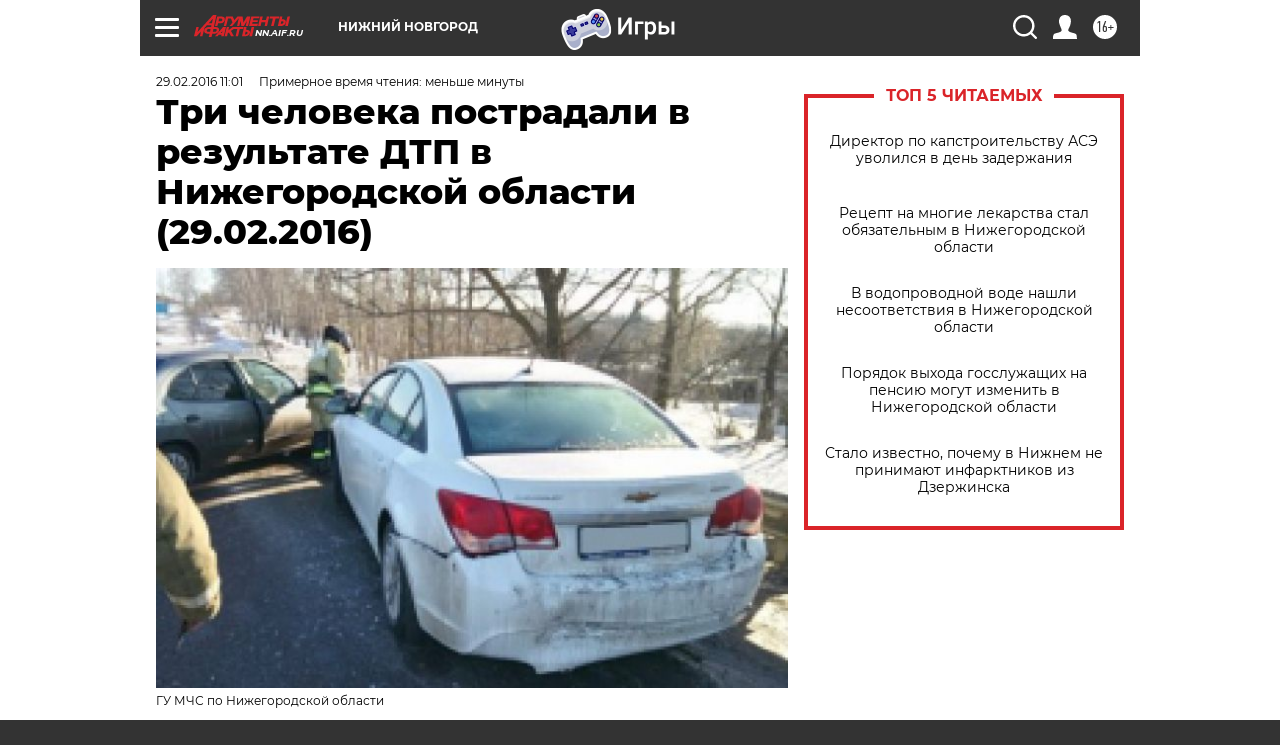

--- FILE ---
content_type: text/html; charset=UTF-8
request_url: https://nn.aif.ru/incidents/emergency/tri_cheloveka_postradali_v_rezultate_dtp_v_nizhegorodskoy_oblasti
body_size: 24783
content:
<!DOCTYPE html>
<!--[if IE 8]><html class="ie8"> <![endif]-->
<!--[if gt IE 8]><!--><html lang="ru"> <!--<![endif]-->
<head>
    <!-- created_at 20-01-2026 06:33:45 -->
    <script>
        window.isIndexPage = 0;
        window.isMobileBrowser = 0;
        window.disableSidebarCut = 1;
        window.bannerDebugMode = 0;
    </script>

                
                                    <meta http-equiv="Content-Type" content="text/html; charset=utf-8" >
<meta name="format-detection" content="telephone=no" >
<meta name="viewport" content="width=device-width, user-scalable=no, initial-scale=1.0, maximum-scale=1.0, minimum-scale=1.0" >
<meta http-equiv="X-UA-Compatible" content="IE=edge,chrome=1" >
<meta name="HandheldFriendly" content="true" >
<meta name="format-detection" content="telephone=no" >
<meta name="theme-color" content="#ffffff" >
<meta name="description" content="Мужчина, женщина и ребенок пострадали в ДТП в Богородском районе" >
<meta name="keywords" content="ДТП в Нижегородской области" >
<meta name="article:published_time" content="2016-02-29T08:01:18+0300" >
<meta property="og:title" content="Три человека пострадали в результате ДТП в Нижегородской области (29.02.2016)" >
<meta property="og:description" content="Мужчина, женщина и ребенок пострадали в ДТП в Богородском районе" >
<meta property="og:type" content="article" >
<meta property="og:image" content="https://aif-s3.aif.ru/images/008/662/a1a3b303554c538a701c464032438faf.jpg" >
<meta property="og:url" content="https://nn.aif.ru/incidents/emergency/tri_cheloveka_postradali_v_rezultate_dtp_v_nizhegorodskoy_oblasti" >
<meta property="og:site_name" content="AiF" >
<meta property="twitter:card" content="summary_large_image" >
<meta property="twitter:site" content="@aifonline" >
<meta property="twitter:title" content="Три человека пострадали в результате ДТП в Нижегородской области (29.02.2016)" >
<meta property="twitter:description" content="Мужчина, женщина и ребенок пострадали в ДТП в Богородском районе" >
<meta property="twitter:creator" content="@aifonline" >
<meta property="twitter:image:src" content="https://aif-s3.aif.ru/images/008/662/a1a3b303554c538a701c464032438faf.jpg" >
<meta property="twitter:domain" content="https://nn.aif.ru/incidents/emergency/tri_cheloveka_postradali_v_rezultate_dtp_v_nizhegorodskoy_oblasti" >
<meta name="facebook-domain-verification" content="jiqbwww7rrqnwzjkizob7wrpmgmwq3" >
        <title>Три человека пострадали в результате ДТП в Нижегородской области (29.02.2016) | АиФ Нижний Новгород</title>    <link rel="shortcut icon" type="image/x-icon" href="/favicon.ico" />
    <link rel="icon" type="image/svg+xml" href="/favicon.svg">
    
    <link rel="preload" href="/redesign2018/fonts/montserrat-v15-latin-ext_latin_cyrillic-ext_cyrillic-regular.woff2" as="font" type="font/woff2" crossorigin>
    <link rel="preload" href="/redesign2018/fonts/montserrat-v15-latin-ext_latin_cyrillic-ext_cyrillic-italic.woff2" as="font" type="font/woff2" crossorigin>
    <link rel="preload" href="/redesign2018/fonts/montserrat-v15-latin-ext_latin_cyrillic-ext_cyrillic-700.woff2" as="font" type="font/woff2" crossorigin>
    <link rel="preload" href="/redesign2018/fonts/montserrat-v15-latin-ext_latin_cyrillic-ext_cyrillic-700italic.woff2" as="font" type="font/woff2" crossorigin>
    <link rel="preload" href="/redesign2018/fonts/montserrat-v15-latin-ext_latin_cyrillic-ext_cyrillic-800.woff2" as="font" type="font/woff2" crossorigin>
    <link href="https://nn.aif.ru/amp/incidents/emergency/tri_cheloveka_postradali_v_rezultate_dtp_v_nizhegorodskoy_oblasti" rel="amphtml" >
<link href="https://nn.aif.ru/incidents/emergency/tri_cheloveka_postradali_v_rezultate_dtp_v_nizhegorodskoy_oblasti" rel="canonical" >
<link href="https://nn.aif.ru/redesign2018/css/style.css?6c0" media="all" rel="stylesheet" type="text/css" >
<link href="https://nn.aif.ru/img/icon/apple_touch_icon_57x57.png?6c0" rel="apple-touch-icon" sizes="57x57" >
<link href="https://nn.aif.ru/img/icon/apple_touch_icon_114x114.png?6c0" rel="apple-touch-icon" sizes="114x114" >
<link href="https://nn.aif.ru/img/icon/apple_touch_icon_72x72.png?6c0" rel="apple-touch-icon" sizes="72x72" >
<link href="https://nn.aif.ru/img/icon/apple_touch_icon_144x144.png?6c0" rel="apple-touch-icon" sizes="144x144" >
<link href="https://nn.aif.ru/img/icon/apple-touch-icon.png?6c0" rel="apple-touch-icon" sizes="180x180" >
<link href="https://nn.aif.ru/img/icon/favicon-32x32.png?6c0" rel="icon" type="image/png" sizes="32x32" >
<link href="https://nn.aif.ru/img/icon/favicon-16x16.png?6c0" rel="icon" type="image/png" sizes="16x16" >
<link href="https://nn.aif.ru/img/manifest.json?6c0" rel="manifest" >
<link href="https://nn.aif.ru/img/safari-pinned-tab.svg?6c0" rel="mask-icon" color="#d55b5b" >
<link href="https://ads.betweendigital.com" rel="preconnect" crossorigin="" >
        <script type="text/javascript">
    //<!--
    var isRedesignPage = true;    //-->
</script>
<script type="text/javascript" src="https://nn.aif.ru/js/output/jquery.min.js?6c0"></script>
<script type="text/javascript" src="https://nn.aif.ru/js/output/header_scripts.js?6c0"></script>
<script type="text/javascript">
    //<!--
    var _sf_startpt=(new Date()).getTime()    //-->
</script>
<script type="application/ld+json">
    {"@context":"https:\/\/schema.org","@type":"BreadcrumbList","itemListElement":[{"@type":"ListItem","position":1,"name":"\u0410\u0440\u0433\u0443\u043c\u0435\u043d\u0442\u044b \u0438 \u0424\u0430\u043a\u0442\u044b","item":"https:\/\/nn.aif.ru\/"},{"@type":"ListItem","position":2,"name":"\u041f\u0420\u041e\u0418\u0421\u0428\u0415\u0421\u0422\u0412\u0418\u042f","item":"https:\/\/nn.aif.ru\/incidents"},{"@type":"ListItem","position":3,"name":"\u0427\u041f","item":"https:\/\/nn.aif.ru\/incidents\/emergency"},{"@type":"ListItem","position":4,"name":"\u0422\u0440\u0438 \u0447\u0435\u043b\u043e\u0432\u0435\u043a\u0430 \u043f\u043e\u0441\u0442\u0440\u0430\u0434\u0430\u043b\u0438 \u0432 \u0440\u0435\u0437\u0443\u043b\u044c\u0442\u0430\u0442\u0435 \u0414\u0422\u041f \u0432 \u041d\u0438\u0436\u0435\u0433\u043e\u0440\u043e\u0434\u0441\u043a\u043e\u0439 \u043e\u0431\u043b\u0430\u0441\u0442\u0438 (29.02.2016)","item":"https:\/\/nn.aif.ru\/incidents\/emergency\/tri_cheloveka_postradali_v_rezultate_dtp_v_nizhegorodskoy_oblasti"}]}</script>
<script type="text/javascript" src="https://yastatic.net/s3/passport-sdk/autofill/v1/sdk-suggest-with-polyfills-latest.js?6c0"></script>
<script type="text/javascript">
    //<!--
    window.YandexAuthParams = {"oauthQueryParams":{"client_id":"b104434ccf5a4638bdfe8a9101264f3c","response_type":"code","redirect_uri":"https:\/\/aif.ru\/oauth\/yandex\/callback"},"tokenPageOrigin":"https:\/\/aif.ru"};    //-->
</script>
<script type="text/javascript">
    //<!--
    function AdFox_getWindowSize() {
    var winWidth,winHeight;
	if( typeof( window.innerWidth ) == 'number' ) {
		//Non-IE
		winWidth = window.innerWidth;
		winHeight = window.innerHeight;
	} else if( document.documentElement && ( document.documentElement.clientWidth || document.documentElement.clientHeight ) ) {
		//IE 6+ in 'standards compliant mode'
		winWidth = document.documentElement.clientWidth;
		winHeight = document.documentElement.clientHeight;
	} else if( document.body && ( document.body.clientWidth || document.body.clientHeight ) ) {
		//IE 4 compatible
		winWidth = document.body.clientWidth;
		winHeight = document.body.clientHeight;
	}
	return {"width":winWidth, "height":winHeight};
}//END function AdFox_getWindowSize

function AdFox_getElementPosition(elemId){
    var elem;
    
    if (document.getElementById) {
		elem = document.getElementById(elemId);
	}
	else if (document.layers) {
		elem = document.elemId;
	}
	else if (document.all) {
		elem = document.all.elemId;
	}
    var w = elem.offsetWidth;
    var h = elem.offsetHeight;	
    var l = 0;
    var t = 0;
	
    while (elem)
    {
        l += elem.offsetLeft;
        t += elem.offsetTop;
        elem = elem.offsetParent;
    }

    return {"left":l, "top":t, "width":w, "height":h};
} //END function AdFox_getElementPosition

function AdFox_getBodyScrollTop(){
	return self.pageYOffset || (document.documentElement && document.documentElement.scrollTop) || (document.body && document.body.scrollTop);
} //END function AdFox_getBodyScrollTop

function AdFox_getBodyScrollLeft(){
	return self.pageXOffset || (document.documentElement && document.documentElement.scrollLeft) || (document.body && document.body.scrollLeft);
}//END function AdFox_getBodyScrollLeft

function AdFox_Scroll(elemId,elemSrc){
   var winPos = AdFox_getWindowSize();
   var winWidth = winPos.width;
   var winHeight = winPos.height;
   var scrollY = AdFox_getBodyScrollTop();
   var scrollX =  AdFox_getBodyScrollLeft();
   var divId = 'AdFox_banner_'+elemId;
   var ltwhPos = AdFox_getElementPosition(divId);
   var lPos = ltwhPos.left;
   var tPos = ltwhPos.top;

   if(scrollY+winHeight+5 >= tPos && scrollX+winWidth+5 >= lPos){
      AdFox_getCodeScript(1,elemId,elemSrc);
	  }else{
	     setTimeout('AdFox_Scroll('+elemId+',"'+elemSrc+'");',100);
	  }
}//End function AdFox_Scroll    //-->
</script>
<script type="text/javascript">
    //<!--
    function AdFox_SetLayerVis(spritename,state){
   document.getElementById(spritename).style.visibility=state;
}

function AdFox_Open(AF_id){
   AdFox_SetLayerVis('AdFox_DivBaseFlash_'+AF_id, "hidden");
   AdFox_SetLayerVis('AdFox_DivOverFlash_'+AF_id, "visible");
}

function AdFox_Close(AF_id){
   AdFox_SetLayerVis('AdFox_DivOverFlash_'+AF_id, "hidden");
   AdFox_SetLayerVis('AdFox_DivBaseFlash_'+AF_id, "visible");
}

function AdFox_getCodeScript(AF_n,AF_id,AF_src){
   var AF_doc;
   if(AF_n<10){
      try{
	     if(document.all && !window.opera){
		    AF_doc = window.frames['AdFox_iframe_'+AF_id].document;
			}else if(document.getElementById){
			         AF_doc = document.getElementById('AdFox_iframe_'+AF_id).contentDocument;
					 }
		 }catch(e){}
    if(AF_doc){
	   AF_doc.write('<scr'+'ipt type="text/javascript" src="'+AF_src+'"><\/scr'+'ipt>');
	   }else{
	      setTimeout('AdFox_getCodeScript('+(++AF_n)+','+AF_id+',"'+AF_src+'");', 100);
		  }
		  }
}

function adfoxSdvigContent(banID, flashWidth, flashHeight){
	var obj = document.getElementById('adfoxBanner'+banID).style;
	if (flashWidth == '100%') obj.width = flashWidth;
	    else obj.width = flashWidth + "px";
	if (flashHeight == '100%') obj.height = flashHeight;
	    else obj.height = flashHeight + "px";
}

function adfoxVisibilityFlash(banName, flashWidth, flashHeight){
    	var obj = document.getElementById(banName).style;
	if (flashWidth == '100%') obj.width = flashWidth;
	    else obj.width = flashWidth + "px";
	if (flashHeight == '100%') obj.height = flashHeight;
	    else obj.height = flashHeight + "px";
}

function adfoxStart(banID, FirShowFlNum, constVisFlashFir, sdvigContent, flash1Width, flash1Height, flash2Width, flash2Height){
	if (FirShowFlNum == 1) adfoxVisibilityFlash('adfoxFlash1'+banID, flash1Width, flash1Height);
	    else if (FirShowFlNum == 2) {
		    adfoxVisibilityFlash('adfoxFlash2'+banID, flash2Width, flash2Height);
	        if (constVisFlashFir == 'yes') adfoxVisibilityFlash('adfoxFlash1'+banID, flash1Width, flash1Height);
		    if (sdvigContent == 'yes') adfoxSdvigContent(banID, flash2Width, flash2Height);
		        else adfoxSdvigContent(banID, flash1Width, flash1Height);
	}
}

function adfoxOpen(banID, constVisFlashFir, sdvigContent, flash2Width, flash2Height){
	var aEventOpenClose = new Image();
	var obj = document.getElementById("aEventOpen"+banID);
	if (obj) aEventOpenClose.src =  obj.title+'&rand='+Math.random()*1000000+'&prb='+Math.random()*1000000;
	adfoxVisibilityFlash('adfoxFlash2'+banID, flash2Width, flash2Height);
	if (constVisFlashFir != 'yes') adfoxVisibilityFlash('adfoxFlash1'+banID, 1, 1);
	if (sdvigContent == 'yes') adfoxSdvigContent(banID, flash2Width, flash2Height);
}


function adfoxClose(banID, constVisFlashFir, sdvigContent, flash1Width, flash1Height){
	var aEventOpenClose = new Image();
	var obj = document.getElementById("aEventClose"+banID);
	if (obj) aEventOpenClose.src =  obj.title+'&rand='+Math.random()*1000000+'&prb='+Math.random()*1000000;
	adfoxVisibilityFlash('adfoxFlash2'+banID, 1, 1);
	if (constVisFlashFir != 'yes') adfoxVisibilityFlash('adfoxFlash1'+banID, flash1Width, flash1Height);
	if (sdvigContent == 'yes') adfoxSdvigContent(banID, flash1Width, flash1Height);
}    //-->
</script>
<script type="text/javascript" async="true" src="https://yandex.ru/ads/system/header-bidding.js?6c0"></script>
<script type="text/javascript" src="https://ad.mail.ru/static/sync-loader.js?6c0"></script>
<script type="text/javascript" async="true" src="https://cdn.skcrtxr.com/roxot-wrapper/js/roxot-manager.js?pid=42c21743-edce-4460-a03e-02dbaef8f162"></script>
<script type="text/javascript" src="https://cdn-rtb.sape.ru/js/uids.js?6c0"></script>
<script type="text/javascript">
    //<!--
        var adfoxBiddersMap = {
    "betweenDigital": "816043",
 "mediasniper": "2218745",
    "myTarget": "810102",
 "buzzoola": "1096246",
 "adfox_roden-media": "3373170",
    "videonow": "2966090", 
 "adfox_adsmart": "1463295",
  "Gnezdo": "3123512",
    "roxot": "3196121",
 "astralab": "2486209",
  "getintent": "3186204",
 "sape": "2758269",
 "adwile": "2733112",
 "hybrid": "2809332"
};
var syncid = window.rb_sync.id;
	  var biddersCpmAdjustmentMap = {
      'adfox_adsmart': 0.6,
	  'Gnezdo': 0.8,
	  'adwile': 0.8
  };

if (window.innerWidth >= 1024) {
var adUnits = [{
        "code": "adfox_153825256063495017",
  "sizes": [[300, 600], [240,400]],
        "bids": [{
                "bidder": "betweenDigital",
                "params": {
                    "placementId": "3235886"
                }
            },{
                "bidder": "myTarget",
                "params": {
                    "placementId": "555209",
"sendTargetRef": "true",
"additional": {
"fpid": syncid
}			
                }
            },{
                "bidder": "hybrid",
                "params": {
                    "placementId": "6582bbf77bc72f59c8b22f65"
                }
            },{
                "bidder": "buzzoola",
                "params": {
                    "placementId": "1252803"
                }
            },{
                "bidder": "videonow",
                "params": {
                    "placementId": "8503533"
                }
            },{
                    "bidder": "adfox_adsmart",
                    "params": {
						p1: 'cqguf',
						p2: 'hhro'
					}
            },{
                    "bidder": "roxot",
                    "params": {
						placementId: '2027d57b-1cff-4693-9a3c-7fe57b3bcd1f',
						sendTargetRef: true
					}
            },{
                    "bidder": "mediasniper",
                    "params": {
						"placementId": "4417"
					}
            },{
                    "bidder": "Gnezdo",
                    "params": {
						"placementId": "354318"
					}
            },{
                    "bidder": "getintent",
                    "params": {
						"placementId": "215_V_aif.ru_D_Top_300x600"
					}
            },{
                    "bidder": "adfox_roden-media",
                    "params": {
						p1: "dilmj",
						p2: "emwl"
					}
            },{
                    "bidder": "astralab",
                    "params": {
						"placementId": "642ad3a28528b410c4990932"
					}
            }
        ]
    },{
        "code": "adfox_150719646019463024",
		"sizes": [[640,480], [640,360]],
        "bids": [{
                "bidder": "adfox_adsmart",
                    "params": {
						p1: 'cmqsb',
						p2: 'ul'
					}
            },{
                "bidder": "sape",
                "params": {
                    "placementId": "872427",
					additional: {
                       sapeFpUids: window.sapeRrbFpUids || []
                   }				
                }
            },{
                "bidder": "roxot",
                "params": {
                    placementId: '2b61dd56-9c9f-4c45-a5f5-98dd5234b8a1',
					sendTargetRef: true
                }
            },{
                "bidder": "getintent",
                "params": {
                    "placementId": "215_V_aif.ru_D_AfterArticle_640х480"
                }
            }
        ]
    },{
        "code": "adfox_149010055036832877",
		"sizes": [[970,250]],
		"bids": [{
                    "bidder": "adfox_roden-media",
                    "params": {
						p1: 'dilmi',
						p2: 'hfln'
					}
            },{
                    "bidder": "buzzoola",
                    "params": {
						"placementId": "1252804"
					}
            },{
                    "bidder": "getintent",
                    "params": {
						"placementId": "215_V_aif.ru_D_Billboard_970x250"
					}
            },{
                "bidder": "astralab",
                "params": {
                    "placementId": "67bf071f4e6965fa7b30fea3"
                }
            },{
                    "bidder": "hybrid",
                    "params": {
						"placementId": "6582bbf77bc72f59c8b22f66"
					}
            },{
                    "bidder": "myTarget",
                    "params": {
						"placementId": "1462991",
"sendTargetRef": "true",
"additional": {
"fpid": syncid
}			
					}
            }			           
        ]        
    },{
        "code": "adfox_149874332414246474",
		"sizes": [[640,360], [300,250], [640,480]],
		"codeType": "combo",
		"bids": [{
                "bidder": "mediasniper",
                "params": {
                    "placementId": "4419"
                }
            },{
                "bidder": "buzzoola",
                "params": {
                    "placementId": "1220692"
                }
            },{
                "bidder": "astralab",
                "params": {
                    "placementId": "66fd25eab13381b469ae4b39"
                }
            },
			{
                    "bidder": "betweenDigital",
                    "params": {
						"placementId": "4502825"
					}
            }
			           
        ]        
    },{
        "code": "adfox_149848658878716687",
		"sizes": [[300,600], [240,400]],
        "bids": [{
                "bidder": "betweenDigital",
                "params": {
                    "placementId": "3377360"
                }
            },{
                "bidder": "roxot",
                "params": {
                    placementId: 'fdaba944-bdaa-4c63-9dd3-af12fc6afbf8',
					sendTargetRef: true
                }
            },{
                "bidder": "sape",
                "params": {
                    "placementId": "872425",
					additional: {
                       sapeFpUids: window.sapeRrbFpUids || []
                   }
                }
            },{
                "bidder": "adwile",
                "params": {
                    "placementId": "27990"
                }
            }
        ]        
    }
],
	syncPixels = [{
    bidder: 'hybrid',
    pixels: [
    "https://www.tns-counter.ru/V13a****idsh_ad/ru/CP1251/tmsec=idsh_dis/",
    "https://www.tns-counter.ru/V13a****idsh_vid/ru/CP1251/tmsec=idsh_aifru-hbrdis/",
    "https://mc.yandex.ru/watch/66716692?page-url=aifru%3Futm_source=dis_hybrid_default%26utm_medium=%26utm_campaign=%26utm_content=%26utm_term=&page-ref="+window.location.href
]
  }
  ];
} else if (window.innerWidth < 1024) {
var adUnits = [{
        "code": "adfox_14987283079885683",
		"sizes": [[300,250], [300,240]],
        "bids": [{
                "bidder": "betweenDigital",
                "params": {
                    "placementId": "2492448"
                }
            },{
                "bidder": "myTarget",
                "params": {
                    "placementId": "226830",
"sendTargetRef": "true",
"additional": {
"fpid": syncid
}			
                }
            },{
                "bidder": "hybrid",
                "params": {
                    "placementId": "6582bbf77bc72f59c8b22f64"
                }
            },{
                "bidder": "mediasniper",
                "params": {
                    "placementId": "4418"
                }
            },{
                "bidder": "buzzoola",
                "params": {
                    "placementId": "563787"
                }
            },{
                "bidder": "roxot",
                "params": {
                    placementId: '20bce8ad-3a5e-435a-964f-47be17e201cf',
					sendTargetRef: true
                }
            },{
                "bidder": "videonow",
                "params": {
                    "placementId": "2577490"
                }
            },{
                "bidder": "adfox_adsmart",
                    "params": {
						p1: 'cqmbg',
						p2: 'ul'
					}
            },{
                    "bidder": "Gnezdo",
                    "params": {
						"placementId": "354316"
					}
            },{
                    "bidder": "getintent",
                    "params": {
						"placementId": "215_V_aif.ru_M_Top_300x250"
					}
            },{
                    "bidder": "adfox_roden-media",
                    "params": {
						p1: "dilmx",
						p2: "hbts"
					}
            },{
                "bidder": "astralab",
                "params": {
                    "placementId": "642ad47d8528b410c4990933"
                }
            }			
        ]        
    },{
        "code": "adfox_153545578261291257",
		"bids": [{
                    "bidder": "sape",
                    "params": {
						"placementId": "872426",
					additional: {
                       sapeFpUids: window.sapeRrbFpUids || []
                   }
					}
            },{
                    "bidder": "roxot",
                    "params": {
						placementId: 'eb2ebb9c-1e7e-4c80-bef7-1e93debf197c',
						sendTargetRef: true
					}
            }
			           
        ]        
    },{
        "code": "adfox_165346609120174064",
		"sizes": [[320,100]],
		"bids": [            
            		{
                    "bidder": "buzzoola",
                    "params": {
						"placementId": "1252806"
					}
            },{
                    "bidder": "getintent",
                    "params": {
						"placementId": "215_V_aif.ru_M_FloorAd_320x100"
					}
            }
			           
        ]        
    },{
        "code": "adfox_155956315896226671",
		"bids": [            
            		{
                    "bidder": "buzzoola",
                    "params": {
						"placementId": "1252805"
					}
            },{
                    "bidder": "sape",
                    "params": {
						"placementId": "887956",
					additional: {
                       sapeFpUids: window.sapeRrbFpUids || []
                   }
					}
            },{
                    "bidder": "myTarget",
                    "params": {
						"placementId": "821424",
"sendTargetRef": "true",
"additional": {
"fpid": syncid
}			
					}
            }
			           
        ]        
    },{
        "code": "adfox_149874332414246474",
		"sizes": [[640,360], [300,250], [640,480]],
		"codeType": "combo",
		"bids": [{
                "bidder": "adfox_roden-media",
                "params": {
					p1: 'dilmk',
					p2: 'hfiu'
				}
            },{
                "bidder": "mediasniper",
                "params": {
                    "placementId": "4419"
                }
            },{
                "bidder": "roxot",
                "params": {
                    placementId: 'ba25b33d-cd61-4c90-8035-ea7d66f011c6',
					sendTargetRef: true
                }
            },{
                "bidder": "adwile",
                "params": {
                    "placementId": "27991"
                }
            },{
                    "bidder": "Gnezdo",
                    "params": {
						"placementId": "354317"
					}
            },{
                    "bidder": "getintent",
                    "params": {
						"placementId": "215_V_aif.ru_M_Comboblock_300x250"
					}
            },{
                    "bidder": "astralab",
                    "params": {
						"placementId": "66fd260fb13381b469ae4b3f"
					}
            },{
                    "bidder": "betweenDigital",
                    "params": {
						"placementId": "4502825"
					}
            }
			]        
    }
],
	syncPixels = [
  {
    bidder: 'hybrid',
    pixels: [
    "https://www.tns-counter.ru/V13a****idsh_ad/ru/CP1251/tmsec=idsh_mob/",
    "https://www.tns-counter.ru/V13a****idsh_vid/ru/CP1251/tmsec=idsh_aifru-hbrmob/",
    "https://mc.yandex.ru/watch/66716692?page-url=aifru%3Futm_source=mob_hybrid_default%26utm_medium=%26utm_campaign=%26utm_content=%26utm_term=&page-ref="+window.location.href
]
  }
  ];
}
var userTimeout = 1500;
window.YaHeaderBiddingSettings = {
    biddersMap: adfoxBiddersMap,
	biddersCpmAdjustmentMap: biddersCpmAdjustmentMap,
    adUnits: adUnits,
    timeout: userTimeout,
    syncPixels: syncPixels	
};    //-->
</script>
<script type="text/javascript">
    //<!--
    window.yaContextCb = window.yaContextCb || []    //-->
</script>
<script type="text/javascript" async="true" src="https://yandex.ru/ads/system/context.js?6c0"></script>
<script type="text/javascript">
    //<!--
    window.EventObserver = {
    observers: {},

    subscribe: function (name, fn) {
        if (!this.observers.hasOwnProperty(name)) {
            this.observers[name] = [];
        }
        this.observers[name].push(fn)
    },
    
    unsubscribe: function (name, fn) {
        if (!this.observers.hasOwnProperty(name)) {
            return;
        }
        this.observers[name] = this.observers[name].filter(function (subscriber) {
            return subscriber !== fn
        })
    },
    
    broadcast: function (name, data) {
        if (!this.observers.hasOwnProperty(name)) {
            return;
        }
        this.observers[name].forEach(function (subscriber) {
            return subscriber(data)
        })
    }
};    //-->
</script>    
    <script>
  var adcm_config ={
    id:1064,
    platformId: 64,
    init: function () {
      window.adcm.call();
    }
  };
</script>
<script src="https://tag.digitaltarget.ru/adcm.js" async></script>    <meta name="yandex-verification" content="d50e5de5d168677b" /><meta name="google-site-verification" content="U62sDHlgue3osrNGy7cOyUkCYoiceFwcIM0im-6tbbE" />    <link rel="stylesheet" type="text/css" media="print" href="https://nn.aif.ru/redesign2018/css/print.css?6c0" />
    <base href=""/>
</head><body class="region__nn ">
<div class="overlay"></div>
<!-- Rating@Mail.ru counter -->
<script type="text/javascript">
var _tmr = window._tmr || (window._tmr = []);
_tmr.push({id: "59428", type: "pageView", start: (new Date()).getTime()});
(function (d, w, id) {
  if (d.getElementById(id)) return;
  var ts = d.createElement("script"); ts.type = "text/javascript"; ts.async = true; ts.id = id;
  ts.src = "https://top-fwz1.mail.ru/js/code.js";
  var f = function () {var s = d.getElementsByTagName("script")[0]; s.parentNode.insertBefore(ts, s);};
  if (w.opera == "[object Opera]") { d.addEventListener("DOMContentLoaded", f, false); } else { f(); }
})(document, window, "topmailru-code");
</script><noscript><div>
<img src="https://top-fwz1.mail.ru/counter?id=59428;js=na" style="border:0;position:absolute;left:-9999px;" alt="Top.Mail.Ru" />
</div></noscript>
<!-- //Rating@Mail.ru counter -->



<div class="container white_bg" id="container">
    
        <noindex><div class="adv_content bp__body_first adwrapper"><div class="banner_params hide" data-params="{&quot;id&quot;:5465,&quot;num&quot;:1,&quot;place&quot;:&quot;body_first&quot;}"></div>
<!--AdFox START-->
<!--aif_direct-->
<!--Площадка: AIF_fullscreen/catfish / * / *-->
<!--Тип баннера: CatFish-->
<!--Расположение: <верх страницы>-->
<div id="adfox_155956532411722131"></div>
<script>
window.yaContextCb.push(()=>{
    Ya.adfoxCode.create({
      ownerId: 249933,
        containerId: 'adfox_155956532411722131',
type: 'fullscreen',
platform: 'desktop',
        params: {
            pp: 'g',
            ps: 'didj',
            p2: 'gkue',
            puid1: ''
        }
    });
});
</script></div></noindex>
        
        <!--баннер над шапкой--->
                <div class="banner_box">
            <div class="main_banner">
                <noindex><div class="adv_content bp__header no_portr cont_center adwrapper no_mob"><div class="banner_params hide" data-params="{&quot;id&quot;:1500,&quot;num&quot;:1,&quot;place&quot;:&quot;header&quot;}"></div>
<center data-slot="1500">

<!--AdFox START-->
<!--aif_direct-->
<!--Площадка: AIF.ru / * / *-->
<!--Тип баннера: Background-->
<!--Расположение: <верх страницы>-->
<div id="adfox_149010055036832877"></div>
<script>
window.yaContextCb.push(()=>{
    Ya.adfoxCode.create({
      ownerId: 249933,
        containerId: 'adfox_149010055036832877',
        params: {
            pp: 'g',
            ps: 'chxs',
            p2: 'fmis'
          
        }
    });
});
</script>

<script>
$(document).ready(function() {
$('#container').addClass('total_branb_no_top');
 });
</script>
<style>
body > a[style] {position:fixed !important;}
</style> 
  


</center></div></noindex>            </div>
        </div>
                <!--//баннер  над шапкой--->

    <script>
	currentUser = new User();
</script>

<header class="header">
    <div class="count_box_nodisplay">
    <div class="couter_block"><!--LiveInternet counter-->
<script type="text/javascript"><!--
document.write("<img src='https://counter.yadro.ru//hit;AIF?r"+escape(document.referrer)+((typeof(screen)=="undefined")?"":";s"+screen.width+"*"+screen.height+"*"+(screen.colorDepth?screen.colorDepth:screen.pixelDepth))+";u"+escape(document.URL)+";h"+escape(document.title.substring(0,80))+";"+Math.random()+"' width=1 height=1 alt=''>");
//--></script><!--/LiveInternet--></div></div>    <div class="topline">
    <a href="#" class="burger openCloser">
        <div class="burger__wrapper">
            <span class="burger__line"></span>
            <span class="burger__line"></span>
            <span class="burger__line"></span>
        </div>
    </a>

    
    <a href="/" class="logo_box">
                <img width="96" height="22" src="https://nn.aif.ru/redesign2018/img/logo.svg?6c0" alt="Аргументы и Факты">
        <div class="region_url">
            nn.aif.ru        </div>
            </a>
    <div itemscope itemtype="http://schema.org/Organization" class="schema_org">
        <img itemprop="logo" src="https://nn.aif.ru/redesign2018/img/logo.svg?6c0" />
        <a itemprop="url" href="/"></a>
        <meta itemprop="name" content="АО «Аргументы и Факты»" />
        <div itemprop="address" itemscope itemtype="http://schema.org/PostalAddress">
            <meta itemprop="postalCode" content="101000" />
            <meta itemprop="addressLocality" content="Москва" />
            <meta itemprop="streetAddress" content="ул. Мясницкая, д. 42"/>
            <meta itemprop="addressCountry" content="RU"/>
            <a itemprop="telephone" href="tel:+74956465757">+7 (495) 646 57 57</a>
        </div>
    </div>
    <div class="age16 age16_topline">16+</div>
    <a href="#" class="region regionOpenCloser">
        <img width="19" height="25" src="https://nn.aif.ru/redesign2018/img/location.svg?6c0"><span>Нижний Новгород</span>
    </a>
    <div class="topline__slot">
         <noindex><div class="adv_content bp__header_in_topline adwrapper"><div class="banner_params hide" data-params="{&quot;id&quot;:6014,&quot;num&quot;:1,&quot;place&quot;:&quot;header_in_topline&quot;}"></div>
<a href="https://aif.ru/onlinegames?utm_source=aif&utm_medium=banner&utm_campaign=games">
  <img src="https://static1-repo.aif.ru/1/ce/3222991/243b17d0964e68617fe6015e07883e97.webp"
       border="0" width="200" height="56" alt="Игры — АиФ Онлайн">
</a></div></noindex>    </div>

    <!--a class="topline__hashtag" href="https://aif.ru/health/coronavirus/?utm_medium=header&utm_content=covid&utm_source=aif">#остаемсядома</a-->
    <div class="auth_user_status_js">
        <a href="#" class="user auth_link_login_js auth_open_js"><img width="24" height="24" src="https://nn.aif.ru/redesign2018/img/user_ico.svg?6c0"></a>
        <a href="/profile" class="user auth_link_profile_js" style="display: none"><img width="24" height="24" src="https://nn.aif.ru/redesign2018/img/user_ico.svg?6c0"></a>
    </div>
    <div class="search_box">
        <a href="#" class="search_ico searchOpener">
            <img width="24" height="24" src="https://nn.aif.ru/redesign2018/img/search_ico.svg?6c0">
        </a>
        <div class="search_input">
            <form action="/search" id="search_form1">
                <input type="text" name="text" maxlength="50"/>
            </form>
        </div>
    </div>
</div>

<div class="fixed_menu topline">
    <div class="cont_center">
        <a href="#" class="burger openCloser">
            <div class="burger__wrapper">
                <span class="burger__line"></span>
                <span class="burger__line"></span>
                <span class="burger__line"></span>
            </div>
        </a>
        <a href="/" class="logo_box">
                        <img width="96" height="22" src="https://nn.aif.ru/redesign2018/img/logo.svg?6c0" alt="Аргументы и Факты">
            <div class="region_url">
                nn.aif.ru            </div>
                    </a>
        <div class="age16 age16_topline">16+</div>
        <a href="/" class="region regionOpenCloser">
            <img width="19" height="25" src="https://nn.aif.ru/redesign2018/img/location.svg?6c0">
            <span>Нижний Новгород</span>
        </a>
        <div class="topline__slot">
            <noindex><div class="adv_content bp__header_in_topline adwrapper"><div class="banner_params hide" data-params="{&quot;id&quot;:6014,&quot;num&quot;:1,&quot;place&quot;:&quot;header_in_topline&quot;}"></div>
<a href="https://aif.ru/onlinegames?utm_source=aif&utm_medium=banner&utm_campaign=games">
  <img src="https://static1-repo.aif.ru/1/ce/3222991/243b17d0964e68617fe6015e07883e97.webp"
       border="0" width="200" height="56" alt="Игры — АиФ Онлайн">
</a></div></noindex>        </div>

        <!--a class="topline__hashtag" href="https://aif.ru/health/coronavirus/?utm_medium=header&utm_content=covid&utm_source=aif">#остаемсядома</a-->
        <div class="auth_user_status_js">
            <a href="#" class="user auth_link_login_js auth_open_js"><img width="24" height="24" src="https://nn.aif.ru/redesign2018/img/user_ico.svg?6c0"></a>
            <a href="/profile" class="user auth_link_profile_js" style="display: none"><img width="24" height="24" src="https://nn.aif.ru/redesign2018/img/user_ico.svg?6c0"></a>
        </div>
        <div class="search_box">
            <a href="#" class="search_ico searchOpener">
                <img width="24" height="24" src="https://nn.aif.ru/redesign2018/img/search_ico.svg?6c0">
            </a>
            <div class="search_input">
                <form action="/search">
                    <input type="text" name="text" maxlength="50" >
                </form>
            </div>
        </div>
    </div>
</div>    <div class="regions_box">
    <nav class="cont_center">
        <ul class="regions">
            <li><a href="https://aif.ru?from_menu=1">ФЕДЕРАЛЬНЫЙ</a></li>
            <li><a href="https://spb.aif.ru">САНКТ-ПЕТЕРБУРГ</a></li>

            
                                    <li><a href="https://adigea.aif.ru">Адыгея</a></li>
                
            
                                    <li><a href="https://arh.aif.ru">Архангельск</a></li>
                
            
                
            
                
            
                                    <li><a href="https://astrakhan.aif.ru">Астрахань</a></li>
                
            
                                    <li><a href="https://altai.aif.ru">Барнаул</a></li>
                
            
                                    <li><a href="https://aif.by">Беларусь</a></li>
                
            
                                    <li><a href="https://bel.aif.ru">Белгород</a></li>
                
            
                
            
                                    <li><a href="https://bryansk.aif.ru">Брянск</a></li>
                
            
                                    <li><a href="https://bur.aif.ru">Бурятия</a></li>
                
            
                                    <li><a href="https://vl.aif.ru">Владивосток</a></li>
                
            
                                    <li><a href="https://vlad.aif.ru">Владимир</a></li>
                
            
                                    <li><a href="https://vlg.aif.ru">Волгоград</a></li>
                
            
                                    <li><a href="https://vologda.aif.ru">Вологда</a></li>
                
            
                                    <li><a href="https://vrn.aif.ru">Воронеж</a></li>
                
            
                
            
                                    <li><a href="https://dag.aif.ru">Дагестан</a></li>
                
            
                
            
                                    <li><a href="https://ivanovo.aif.ru">Иваново</a></li>
                
            
                                    <li><a href="https://irk.aif.ru">Иркутск</a></li>
                
            
                                    <li><a href="https://kazan.aif.ru">Казань</a></li>
                
            
                                    <li><a href="https://kzaif.kz">Казахстан</a></li>
                
            
                
            
                                    <li><a href="https://klg.aif.ru">Калининград</a></li>
                
            
                
            
                                    <li><a href="https://kaluga.aif.ru">Калуга</a></li>
                
            
                                    <li><a href="https://kamchatka.aif.ru">Камчатка</a></li>
                
            
                
            
                                    <li><a href="https://karel.aif.ru">Карелия</a></li>
                
            
                                    <li><a href="https://kirov.aif.ru">Киров</a></li>
                
            
                                    <li><a href="https://komi.aif.ru">Коми</a></li>
                
            
                                    <li><a href="https://kostroma.aif.ru">Кострома</a></li>
                
            
                                    <li><a href="https://kuban.aif.ru">Краснодар</a></li>
                
            
                                    <li><a href="https://krsk.aif.ru">Красноярск</a></li>
                
            
                                    <li><a href="https://krym.aif.ru">Крым</a></li>
                
            
                                    <li><a href="https://kuzbass.aif.ru">Кузбасс</a></li>
                
            
                
            
                
            
                                    <li><a href="https://aif.kg">Кыргызстан</a></li>
                
            
                                    <li><a href="https://mar.aif.ru">Марий Эл</a></li>
                
            
                                    <li><a href="https://saransk.aif.ru">Мордовия</a></li>
                
            
                                    <li><a href="https://murmansk.aif.ru">Мурманск</a></li>
                
            
                
            
                                    <li><a href="https://nn.aif.ru">Нижний Новгород</a></li>
                
            
                                    <li><a href="https://nsk.aif.ru">Новосибирск</a></li>
                
            
                
            
                                    <li><a href="https://omsk.aif.ru">Омск</a></li>
                
            
                                    <li><a href="https://oren.aif.ru">Оренбург</a></li>
                
            
                                    <li><a href="https://penza.aif.ru">Пенза</a></li>
                
            
                                    <li><a href="https://perm.aif.ru">Пермь</a></li>
                
            
                                    <li><a href="https://pskov.aif.ru">Псков</a></li>
                
            
                                    <li><a href="https://rostov.aif.ru">Ростов-на-Дону</a></li>
                
            
                                    <li><a href="https://rzn.aif.ru">Рязань</a></li>
                
            
                                    <li><a href="https://samara.aif.ru">Самара</a></li>
                
            
                
            
                                    <li><a href="https://saratov.aif.ru">Саратов</a></li>
                
            
                                    <li><a href="https://sakhalin.aif.ru">Сахалин</a></li>
                
            
                
            
                                    <li><a href="https://smol.aif.ru">Смоленск</a></li>
                
            
                
            
                                    <li><a href="https://stav.aif.ru">Ставрополь</a></li>
                
            
                
            
                                    <li><a href="https://tver.aif.ru">Тверь</a></li>
                
            
                                    <li><a href="https://tlt.aif.ru">Тольятти</a></li>
                
            
                                    <li><a href="https://tomsk.aif.ru">Томск</a></li>
                
            
                                    <li><a href="https://tula.aif.ru">Тула</a></li>
                
            
                                    <li><a href="https://tmn.aif.ru">Тюмень</a></li>
                
            
                                    <li><a href="https://udm.aif.ru">Удмуртия</a></li>
                
            
                
            
                                    <li><a href="https://ul.aif.ru">Ульяновск</a></li>
                
            
                                    <li><a href="https://ural.aif.ru">Урал</a></li>
                
            
                                    <li><a href="https://ufa.aif.ru">Уфа</a></li>
                
            
                
            
                
            
                                    <li><a href="https://hab.aif.ru">Хабаровск</a></li>
                
            
                
            
                                    <li><a href="https://chv.aif.ru">Чебоксары</a></li>
                
            
                                    <li><a href="https://chel.aif.ru">Челябинск</a></li>
                
            
                                    <li><a href="https://chr.aif.ru">Черноземье</a></li>
                
            
                                    <li><a href="https://chita.aif.ru">Чита</a></li>
                
            
                                    <li><a href="https://ugra.aif.ru">Югра</a></li>
                
            
                                    <li><a href="https://yakutia.aif.ru">Якутия</a></li>
                
            
                                    <li><a href="https://yamal.aif.ru">Ямал</a></li>
                
            
                                    <li><a href="https://yar.aif.ru">Ярославль</a></li>
                
                    </ul>
    </nav>
</div>    <div class="top_menu_box">
    <div class="cont_center">
        <nav class="top_menu main_menu_wrapper_js">
                            <ul class="main_menu main_menu_js" id="rubrics">
                                    <li  class="menuItem top_level_item_js">

        <a  href="https://nn.aif.ru/news/region" title="Новости" id="custommenu-10212">Новости</a>
    
    </li>                                                <li  class="menuItem top_level_item_js">

        <span  title="Спецпроекты">Спецпроекты</span>
    
            <div class="subrubrics_box submenu_js">
            <ul>
                                                            <li  class="menuItem">

        <a  href="http://dobroe.aif.ru/" title="АиФ. Доброе сердце" id="custommenu-6506">АиФ. Доброе сердце</a>
    
    </li>                                                                                <li  class="menuItem">

        <a  href="https://nn.aif.ru/geroidzerzhinska/" title="«История Дзержинска — история моей семьи»" id="custommenu-11710">«История Дзержинска — история моей семьи»</a>
    
    </li>                                                                                <li  class="menuItem">

        <a  href="https://nn.aif.ru/naslednikikulibina/" title="Наследники Кулибина" id="custommenu-11476">Наследники Кулибина</a>
    
    </li>                                                                                <li  class="menuItem">

        <a  href="http://warletters.aif.ru/" title="Письма на фронт" id="custommenu-7840">Письма на фронт</a>
    
    </li>                                                                                <li  class="menuItem">

        <a  href="https://aif.ru/static/1965080" title="Детская книга войны" id="custommenu-8400">Детская книга войны</a>
    
    </li>                                                                                <li  class="menuItem">

        <a  href="https://aif.ru/special" title="Все спецпроекты" id="custommenu-9058">Все спецпроекты</a>
    
    </li>                                                </ul>
        </div>
    </li>                                                <li  class="menuItem top_level_item_js">

        <a  href="https://nn.aif.ru/gallery" title="Фотогалереи" id="custommenu-11215">Фотогалереи</a>
    
    </li>                                                <li  data-rubric_id="1207" class="menuItem top_level_item_js">

        <a  href="/health" title="ЗДОРОВЬЕ" id="custommenu-11210">ЗДОРОВЬЕ</a>
    
    </li>                                                <li  class="menuItem top_level_item_js">

        <a  href="https://nn.aif.ru/professii/" title="Выбор профессии 2021" id="custommenu-10758">Выбор профессии 2021</a>
    
    </li>                                                <li  class="menuItem top_level_item_js">

        <a  href="https://nn.aif.ru/spo80/" title="80 лет системе профобразования" id="custommenu-10498">80 лет системе профобразования</a>
    
    </li>                                                <li  class="menuItem top_level_item_js">

        <a  href="https://nn.aif.ru/dontknows/all" title="ВОПРОС-ОТВЕТ" id="custommenu-7353">ВОПРОС-ОТВЕТ</a>
    
    </li>                                                <li  data-rubric_id="1200" class="menuItem top_level_item_js">

        <a  href="/society" title="ОБЩЕСТВО" id="custommenu-4828">ОБЩЕСТВО</a>
    
            <div class="subrubrics_box submenu_js">
            <ul>
                                                            <li  data-rubric_id="1218" class="menuItem">

        <a  href="/society/persona" title="Персона" id="custommenu-4833">Персона</a>
    
    </li>                                                                                <li  data-rubric_id="1219" class="menuItem">

        <a  href="/society/details" title="События" id="custommenu-4834">События</a>
    
    </li>                                                </ul>
        </div>
    </li>                                                <li  data-rubric_id="1230" class="menuItem top_level_item_js active">

        <a  href="/incidents" title="ПРОИСШЕСТВИЯ" id="custommenu-5575">ПРОИСШЕСТВИЯ</a>
    
            <div class="subrubrics_box submenu_js">
            <ul>
                                                            <li  data-rubric_id="1231" class="menuItem">

        <a  href="/incidents/details" title="Криминал" id="custommenu-6151">Криминал</a>
    
    </li>                                                                                <li  data-rubric_id="3511" class="menuItem">

        <a  href="/incidents/courthouse" title="Суды" id="custommenu-6152">Суды</a>
    
    </li>                                                                                <li  data-rubric_id="3512" class="menuItem active">

        <a  href="/incidents/emergency" title="ЧП" id="custommenu-6153">ЧП</a>
    
    </li>                                                </ul>
        </div>
    </li>                                                <li  data-rubric_id="1201" class="menuItem top_level_item_js">

        <a  href="/politic" title="ПОЛИТИКА" id="custommenu-4829">ПОЛИТИКА</a>
    
            <div class="subrubrics_box submenu_js">
            <ul>
                                                            <li  data-rubric_id="1202" class="menuItem">

        <a  href="/politic/details" title="Законы и проекты" id="custommenu-4835">Законы и проекты</a>
    
    </li>                                                                                <li  data-rubric_id="1223" class="menuItem">

        <a  href="/politic/person" title="Персона" id="custommenu-4836">Персона</a>
    
    </li>                                                </ul>
        </div>
    </li>                                                <li  data-rubric_id="1210" class="menuItem top_level_item_js">

        <a  href="/money" title="Деньги" id="custommenu-5734">Деньги</a>
    
            <div class="subrubrics_box submenu_js">
            <ul>
                                                            <li  data-rubric_id="1222" class="menuItem">

        <a  href="/money/details" title="Экономика" id="custommenu-6154">Экономика</a>
    
    </li>                                                                                <li  data-rubric_id="1226" class="menuItem">

        <a  href="/money/finance" title="Финансы" id="custommenu-6155">Финансы</a>
    
    </li>                                                </ul>
        </div>
    </li>                                                <li  data-rubric_id="1203" class="menuItem top_level_item_js">

        <a  href="/culture" title="КУЛЬТУРА" id="custommenu-4830">КУЛЬТУРА</a>
    
            <div class="subrubrics_box submenu_js">
            <ul>
                                                            <li  data-rubric_id="1220" class="menuItem">

        <a  href="/culture/person" title="Персона" id="custommenu-4837">Персона</a>
    
    </li>                                                                                <li  data-rubric_id="1225" class="menuItem">

        <a  href="/culture/details" title="События" id="custommenu-4838">События</a>
    
    </li>                                                </ul>
        </div>
    </li>                                                <li  data-rubric_id="1208" class="menuItem top_level_item_js">

        <a  href="/sport" title="Спорт" id="custommenu-5707">Спорт</a>
    
            <div class="subrubrics_box submenu_js">
            <ul>
                                                            <li  data-rubric_id="1209" class="menuItem">

        <a  href="/sport/persona" title="Персона" id="custommenu-6156">Персона</a>
    
    </li>                                                                                <li  data-rubric_id="1213" class="menuItem">

        <a  href="/sport/details" title="Клубы" id="custommenu-6157">Клубы</a>
    
    </li>                                                </ul>
        </div>
    </li>                                            </ul>

            <ul id="projects" class="specprojects static_submenu_js"></ul>
            <div class="right_box">
                <div class="fresh_number">
    <h3>Свежий номер</h3>
    <a href="/gazeta/number/59245" class="number_box">
                    <img loading="lazy" src="https://aif-s3.aif.ru/images/044/656/5675bf91c58696634cd72d8590dba387.webp" width="91" height="120">
                <div class="text">
            № 1-2. 14/01/2026 <br /> Аргументы и Факты - Нижний Новгород        </div>
    </a>
</div>
<div class="links_box">
    <a href="/gazeta">Издания</a>
</div>
                <div class="sharings_box">
    <span>АиФ в социальных сетях</span>
    <ul class="soc">
                <li>
        <a href="https://vk.com/aif_nn" rel="nofollow" target="_blank">
            <img src="https://aif.ru/redesign2018/img/sharings/vk.svg">
        </a>
    </li>
            <li>
            <a class="rss_button_black" href="/rss/all.php" target="_blank">
                <img src="https://nn.aif.ru/redesign2018/img/sharings/waflya.svg?6c0" />
            </a>
        </li>
                <li>
        <a href="https://itunes.apple.com/ru/app/argumenty-i-fakty/id333210003?mt=8 " rel="nofollow" target="_blank">
            <img src="https://aif.ru/redesign2018/img/sharings/apple.svg">
        </a>
    </li>
        <li>
        <a href="https://play.google.com/store/apps/details?id=com.mobilein.aif&feature=search_result#?t=W251bGwsMSwxLDEsImNvbS5tb2JpbGVpbi5haWYiXQ" rel="nofollow" target="_blank">
            <img src="https://aif.ru/redesign2018/img/sharings/androd.svg">
        </a>
    </li>
    </ul>
</div>
            </div>
        </nav>
    </div>
</div></header>            	<div class="content_containers_wrapper_js">
        <div class="content_body  content_container_js">
            <div class="content">
                                <section class="article" itemscope itemtype="https://schema.org/NewsArticle">
    <div class="article_top">

        
        <div class="date">
          
<time itemprop="datePublished" datetime="2016-02-29T11:01 MSK+0300">
<a href="/all/2016-02-29">29.02.2016 11:01</a></time>
<time itemprop="dateModified" datetime="2021-03-10T09:54 MSK+0300"></time>                  </div>

        <div class="authors"></div>

        <div>Примерное время чтения:  меньше минуты</div>
        <div class="viewed"><i class="eye"></i> <span>146</span></div>    </div>

    <h1 itemprop="headline">
        Три человека пострадали в результате ДТП в Нижегородской области (29.02.2016)    </h1>

    
    
        
                    <div class="img_box">
            <a class="zoom_js" target="_blank" href="https://aif-s3.aif.ru/images/008/662/a1a3b303554c538a701c464032438faf.jpg">
                <img loading="lazy" itemprop="image" width="640" height="425" src="https://aif-s3.aif.ru/images/008/662/a1a3b303554c538a701c464032438faf.jpg" alt=""/>
            </a>

            <div class="img_descript">
                <span>ГУ МЧС по Нижегородской области</span>            </div>
        </div>
    

    
    <div class="article_sharings">
    <div class="sharing_item"><a href="https://vk.com/share.php?url=https%3A%2F%2Fnn.aif.ru%2Fincidents%2Femergency%2Ftri_cheloveka_postradali_v_rezultate_dtp_v_nizhegorodskoy_oblasti&title=%D0%A2%D1%80%D0%B8+%D1%87%D0%B5%D0%BB%D0%BE%D0%B2%D0%B5%D0%BA%D0%B0+%D0%BF%D0%BE%D1%81%D1%82%D1%80%D0%B0%D0%B4%D0%B0%D0%BB%D0%B8+%D0%B2+%D1%80%D0%B5%D0%B7%D1%83%D0%BB%D1%8C%D1%82%D0%B0%D1%82%D0%B5+%D0%94%D0%A2%D0%9F+%D0%B2+%D0%9D%D0%B8%D0%B6%D0%B5%D0%B3%D0%BE%D1%80%D0%BE%D0%B4%D1%81%D0%BA%D0%BE%D0%B9+%D0%BE%D0%B1%D0%BB%D0%B0%D1%81%D1%82%D0%B8+%2829.02.2016%29&image=https%3A%2F%2Faif-s3.aif.ru%2Fimages%2F008%2F662%2Fa1a3b303554c538a701c464032438faf.jpg&description=%D0%9C%D1%83%D0%B6%D1%87%D0%B8%D0%BD%D0%B0%2C+%D0%B6%D0%B5%D0%BD%D1%89%D0%B8%D0%BD%D0%B0+%D0%B8+%D1%80%D0%B5%D0%B1%D0%B5%D0%BD%D0%BE%D0%BA+%D0%BF%D0%BE%D1%81%D1%82%D1%80%D0%B0%D0%B4%D0%B0%D0%BB%D0%B8+%D0%B2+%D0%94%D0%A2%D0%9F+%D0%B2+%D0%91%D0%BE%D0%B3%D0%BE%D1%80%D0%BE%D0%B4%D1%81%D0%BA%D0%BE%D0%BC+%D1%80%D0%B0%D0%B9%D0%BE%D0%BD%D0%B5" rel="nofollow" onclick="window.open(this.href, '_blank', 'scrollbars=0, resizable=1, menubar=0, left=100, top=100, width=550, height=440, toolbar=0, status=0');return false"><img src="https://aif.ru/redesign2018/img/sharings/vk_gray.svg" /></a></div>
<div class="sharing_item"><a href="https://t.me/share?url=https%3A%2F%2Fnn.aif.ru%2Fincidents%2Femergency%2Ftri_cheloveka_postradali_v_rezultate_dtp_v_nizhegorodskoy_oblasti&text=" rel="nofollow" onclick="window.open(this.href, '_blank', 'scrollbars=0, resizable=1, menubar=0, left=100, top=100, width=550, height=440, toolbar=0, status=0');return false"><img src="https://aif.ru/redesign2018/img/sharings/tg_gray.svg" /></a></div>
<div class="sharing_item"><a href="https://connect.ok.ru/offer?url=https%3A%2F%2Fnn.aif.ru%2Fincidents%2Femergency%2Ftri_cheloveka_postradali_v_rezultate_dtp_v_nizhegorodskoy_oblasti&title=%D0%A2%D1%80%D0%B8+%D1%87%D0%B5%D0%BB%D0%BE%D0%B2%D0%B5%D0%BA%D0%B0+%D0%BF%D0%BE%D1%81%D1%82%D1%80%D0%B0%D0%B4%D0%B0%D0%BB%D0%B8+%D0%B2+%D1%80%D0%B5%D0%B7%D1%83%D0%BB%D1%8C%D1%82%D0%B0%D1%82%D0%B5+%D0%94%D0%A2%D0%9F+%D0%B2+%D0%9D%D0%B8%D0%B6%D0%B5%D0%B3%D0%BE%D1%80%D0%BE%D0%B4%D1%81%D0%BA%D0%BE%D0%B9+%D0%BE%D0%B1%D0%BB%D0%B0%D1%81%D1%82%D0%B8+%2829.02.2016%29" rel="nofollow" onclick="window.open(this.href, '_blank', 'scrollbars=0, resizable=1, menubar=0, left=100, top=100, width=550, height=440, toolbar=0, status=0');return false"><img src="https://aif.ru/redesign2018/img/sharings/ok_gray.svg" /></a></div>
<div class="sharing_item"><a href="http://connect.mail.ru/share?url=https%3A%2F%2Fnn.aif.ru%2Fincidents%2Femergency%2Ftri_cheloveka_postradali_v_rezultate_dtp_v_nizhegorodskoy_oblasti&title=%D0%A2%D1%80%D0%B8+%D1%87%D0%B5%D0%BB%D0%BE%D0%B2%D0%B5%D0%BA%D0%B0+%D0%BF%D0%BE%D1%81%D1%82%D1%80%D0%B0%D0%B4%D0%B0%D0%BB%D0%B8+%D0%B2+%D1%80%D0%B5%D0%B7%D1%83%D0%BB%D1%8C%D1%82%D0%B0%D1%82%D0%B5+%D0%94%D0%A2%D0%9F+%D0%B2+%D0%9D%D0%B8%D0%B6%D0%B5%D0%B3%D0%BE%D1%80%D0%BE%D0%B4%D1%81%D0%BA%D0%BE%D0%B9+%D0%BE%D0%B1%D0%BB%D0%B0%D1%81%D1%82%D0%B8+%2829.02.2016%29&imageurl=https%3A%2F%2Faif-s3.aif.ru%2Fimages%2F008%2F662%2Fa1a3b303554c538a701c464032438faf.jpg&description=%D0%9C%D1%83%D0%B6%D1%87%D0%B8%D0%BD%D0%B0%2C+%D0%B6%D0%B5%D0%BD%D1%89%D0%B8%D0%BD%D0%B0+%D0%B8+%D1%80%D0%B5%D0%B1%D0%B5%D0%BD%D0%BE%D0%BA+%D0%BF%D0%BE%D1%81%D1%82%D1%80%D0%B0%D0%B4%D0%B0%D0%BB%D0%B8+%D0%B2+%D0%94%D0%A2%D0%9F+%D0%B2+%D0%91%D0%BE%D0%B3%D0%BE%D1%80%D0%BE%D0%B4%D1%81%D0%BA%D0%BE%D0%BC+%D1%80%D0%B0%D0%B9%D0%BE%D0%BD%D0%B5" rel="nofollow" onclick="window.open(this.href, '_blank', 'scrollbars=0, resizable=1, menubar=0, left=100, top=100, width=550, height=440, toolbar=0, status=0');return false"><img src="https://aif.ru/redesign2018/img/sharings/mail_gray.svg" /></a></div>
<div class="sharing_item"><a href="https://wa.me?text=%D0%A2%D1%80%D0%B8+%D1%87%D0%B5%D0%BB%D0%BE%D0%B2%D0%B5%D0%BA%D0%B0+%D0%BF%D0%BE%D1%81%D1%82%D1%80%D0%B0%D0%B4%D0%B0%D0%BB%D0%B8+%D0%B2+%D1%80%D0%B5%D0%B7%D1%83%D0%BB%D1%8C%D1%82%D0%B0%D1%82%D0%B5+%D0%94%D0%A2%D0%9F+%D0%B2+%D0%9D%D0%B8%D0%B6%D0%B5%D0%B3%D0%BE%D1%80%D0%BE%D0%B4%D1%81%D0%BA%D0%BE%D0%B9+%D0%BE%D0%B1%D0%BB%D0%B0%D1%81%D1%82%D0%B8+%2829.02.2016%29+https%3A%2F%2Fnn.aif.ru%2Fincidents%2Femergency%2Ftri_cheloveka_postradali_v_rezultate_dtp_v_nizhegorodskoy_oblasti" rel="nofollow" onclick="window.open(this.href, '_blank', 'scrollbars=0, resizable=1, menubar=0, left=100, top=100, width=550, height=440, toolbar=0, status=0');return false"><img src="https://aif.ru/redesign2018/img/sharings/whatsapp_gray.svg" /></a></div>
        <div class="sharing_item">
            <a href="#" class="top_print_button">
                <img src="https://nn.aif.ru/redesign2018/img/sharings/print.svg?6c0">
            </a>
        </div>
        </div>

    
        <div itemprop="articleBody" class="article_content io-article-body" >
        
                    <b class='first_float'>Нижний Новгород, 29 февраля - АиФ-НН.</b>        
        
        <div class="article_text">
            <p>Три человека пострадали в результате столкновения трех автомобилей на автодороге Нижний Новгород &ndash; Касимов в Богородском районе, сообщили в региональном УГИБДД.</p>

<p>Утром 28 февраля водитель со стажем 15 лет, управляя автомобилем Renault, врезался в Chevrolet, который стоял на обочине. В свою очередь Chevrolet врезался в стоявший рядом автомобиль Ford.</p>

<p>В результате ДТП водитель Renault получил ушибы. Также пострадала 27-летняя женщина и 12-летний мальчик. Врачи оказали им помощь и отпустили домой.</p><noindex><div class="adv_content bp__content_text_inject_internal_page"><div id="banner_with_scroll_event_696ef7993d209"><div class="banner_params hide" data-params="{&quot;id&quot;:5158,&quot;num&quot;:1,&quot;place&quot;:&quot;content_text_inject_internal_page&quot;}"></div>





<div id="adfox_149874332414246474"></div>
</div>
<script>
$(function () {
	listenScrollTo(window, '#banner_with_scroll_event_696ef7993d209', function() {
		
window.yaContextCb.push(()=>{
    Ya.adfoxCode.create({       
      ownerId: 249933,
        containerId: 'adfox_149874332414246474',
        params: {
            pp: 'g',
            ps: 'chxs',
            p2: 'fqnc'
        }
    });
});

	});
});
</script></div></noindex>

<p class="pptr17antx_1af_link_p"><strong class="pptr17antx_1af_link_st">Смотрите также: </strong><a class="pptr17antx_1af_link_a" href="https://nn.aif.ru/incidents/emergency/v_nizhnem_novgorode_pyanaya_zhenshchina-voditel_popala_v_dtp">В Нижнем Новгороде пьяная женщина-водитель попала в ДТП</a>&nbsp;&rarr;</p><noindex><div class="adv_content bp__content_text_inject_internal_page_second"><div id="banner_with_scroll_event_696ef7993d491"><div class="banner_params hide" data-params="{&quot;id&quot;:5951,&quot;num&quot;:1,&quot;place&quot;:&quot;content_text_inject_internal_page_second&quot;}"></div>





<div id="adfox_165346547171063099"></div>
</div>
<script>
$(function () {
	listenScrollTo(window, '#banner_with_scroll_event_696ef7993d491', function() {
		
    window.yaContextCb.push(()=>{
        Ya.adfoxCode.create({
            ownerId: 249933,
            containerId: 'adfox_165346547171063099',
            params: {
                pp: 'g',
                ps: 'fsyy',
                p2: 'hrdi',
                puid1: ''
            }
        })
    })

	});
});
</script></div></noindex>        </div>

        
        <noindex><div class="adv_content bp__after_text adwrapper mbottom10"><div class="banner_params hide" data-params="{&quot;id&quot;:5035,&quot;num&quot;:1,&quot;place&quot;:&quot;after_text&quot;}"></div>
<center>

<!--AdFox START-->
<!--aif_direct-->
<!--Площадка: AiF_SlickJump / * / *-->
<!--Тип баннера: Text_under-->
<!--Расположение: <верх страницы>-->
<div id="adfox_155428311752957688"></div>
<script>
    window.yaContextCb.push(()=>{
    Ya.adfoxCode.create({
        ownerId: 249933,
        containerId: 'adfox_155428311752957688',
        params: {
            pp: 'g',
            ps: 'dfnc',
            p2: 'geod',
            puid1: ''
        }
    });
});
</script>
  

  
  



  


</center></div></noindex>
        
        <div class="rating-comments-wrapper">
            <div class="kit_raiting pbottom rate_in_list">
    <div class="raiting-left">Оцените материал</div>
    <div class="int_raiting raiting_int_js no_click_js_form" data-rating="0" data-recipe-type="2" data-recipe-id="1913030">
                <span class="raiting_form_js raiting_form" rel="1">
                    <span class="raiting_form_js raiting_form" rel="2">
                        <span class="raiting_form_js raiting_form" rel="3">
                            <span class="raiting_form_js raiting_form" rel="4">
                                <span class="raiting_form_js raiting_form" rel="5">
                                </span>
                            </span>
                        </span>
                    </span>
                </span>
    </div>
</div>            <a class="red_line_btn show_comments_widget_js" href="#"
   data-item-id="1913030"
   data-item-type="2">Оставить
    комментарий (0)</a>
    <script type="text/javascript">
    $(document).ready(function () {
        var commentsWidgetElement = $('.comments_widget_js');
        commentsWidgetElement.commentsWidget();
        $('.content_containers_wrapper_js').on('click', '.show_comments_widget_js', function (e) {
            e.preventDefault();
            commentsWidgetElement.commentsWidget(
                'setContent' ,
                $(this).data('item-id'), $(this).data('item-type')
            );
            commentsWidgetElement.commentsWidget('show');
        });
    });
</script>
        </div>

        
            <div class="socials-bar socials-bar_tg-max">
            <table>
                <tbody>
                <tr>
                    <td class="socials-bar__text-cell"><span>Подписывайтесь на АиФ в</span>&nbsp;&nbsp;<a href="https://max.ru/aif" rel="nofollow" target="_blank"><img src="https://nn.aif.ru/img_dop/socials/max.svg?6c0" alt="max" /> <span>MAX</span></a>
                    </td>
                </tr>
                </tbody>
            </table>
        </div>

    

                    <div class="tags">
                <a href="https://nn.aif.ru/incidents"><span itemprop="keywords" class="item-prop-span">ПРОИСШЕСТВИЯ</span></a><a href="https://nn.aif.ru/incidents/emergency"><span itemprop="keywords" class="item-prop-span">ЧП</span></a><a href="/tag/dtp_v_nizhjegorodskoj_oblasti"><span itemprop="keywords" class="item-prop-span">ДТП в Нижегородской области</span></a>            </div>
    </div>

    
    
    <div class="overfl">
    <div class="horizontal_sharings">
                                <div class="sharing_item">
                <a href="https://vk.com/share.php?url=https%3A%2F%2Fnn.aif.ru%2Fincidents%2Femergency%2Ftri_cheloveka_postradali_v_rezultate_dtp_v_nizhegorodskoy_oblasti&title=%D0%A2%D1%80%D0%B8+%D1%87%D0%B5%D0%BB%D0%BE%D0%B2%D0%B5%D0%BA%D0%B0+%D0%BF%D0%BE%D1%81%D1%82%D1%80%D0%B0%D0%B4%D0%B0%D0%BB%D0%B8+%D0%B2+%D1%80%D0%B5%D0%B7%D1%83%D0%BB%D1%8C%D1%82%D0%B0%D1%82%D0%B5+%D0%94%D0%A2%D0%9F+%D0%B2+%D0%9D%D0%B8%D0%B6%D0%B5%D0%B3%D0%BE%D1%80%D0%BE%D0%B4%D1%81%D0%BA%D0%BE%D0%B9+%D0%BE%D0%B1%D0%BB%D0%B0%D1%81%D1%82%D0%B8+%2829.02.2016%29&image=https%3A%2F%2Faif-s3.aif.ru%2Fimages%2F008%2F662%2Fa1a3b303554c538a701c464032438faf.jpg&description=%D0%9C%D1%83%D0%B6%D1%87%D0%B8%D0%BD%D0%B0%2C+%D0%B6%D0%B5%D0%BD%D1%89%D0%B8%D0%BD%D0%B0+%D0%B8+%D1%80%D0%B5%D0%B1%D0%B5%D0%BD%D0%BE%D0%BA+%D0%BF%D0%BE%D1%81%D1%82%D1%80%D0%B0%D0%B4%D0%B0%D0%BB%D0%B8+%D0%B2+%D0%94%D0%A2%D0%9F+%D0%B2+%D0%91%D0%BE%D0%B3%D0%BE%D1%80%D0%BE%D0%B4%D1%81%D0%BA%D0%BE%D0%BC+%D1%80%D0%B0%D0%B9%D0%BE%D0%BD%D0%B5" rel="nofollow" onclick="window.open(this.href, '_blank', 'scrollbars=0, resizable=1, menubar=0, left=100, top=100, width=550, height=440, toolbar=0, status=0');return false">
                    <img src="https://aif.ru/redesign2018/img/sharings/vk_gray.svg">
                </a>
            </div>
                                <div class="sharing_item">
                <a href="https://t.me/share?url=https%3A%2F%2Fnn.aif.ru%2Fincidents%2Femergency%2Ftri_cheloveka_postradali_v_rezultate_dtp_v_nizhegorodskoy_oblasti&text=" rel="nofollow" onclick="window.open(this.href, '_blank', 'scrollbars=0, resizable=1, menubar=0, left=100, top=100, width=550, height=440, toolbar=0, status=0');return false">
                    <img src="https://aif.ru/redesign2018/img/sharings/tg_gray.svg">
                </a>
            </div>
                                <div class="sharing_item">
                <a href="https://connect.ok.ru/offer?url=https%3A%2F%2Fnn.aif.ru%2Fincidents%2Femergency%2Ftri_cheloveka_postradali_v_rezultate_dtp_v_nizhegorodskoy_oblasti&title=%D0%A2%D1%80%D0%B8+%D1%87%D0%B5%D0%BB%D0%BE%D0%B2%D0%B5%D0%BA%D0%B0+%D0%BF%D0%BE%D1%81%D1%82%D1%80%D0%B0%D0%B4%D0%B0%D0%BB%D0%B8+%D0%B2+%D1%80%D0%B5%D0%B7%D1%83%D0%BB%D1%8C%D1%82%D0%B0%D1%82%D0%B5+%D0%94%D0%A2%D0%9F+%D0%B2+%D0%9D%D0%B8%D0%B6%D0%B5%D0%B3%D0%BE%D1%80%D0%BE%D0%B4%D1%81%D0%BA%D0%BE%D0%B9+%D0%BE%D0%B1%D0%BB%D0%B0%D1%81%D1%82%D0%B8+%2829.02.2016%29" rel="nofollow" onclick="window.open(this.href, '_blank', 'scrollbars=0, resizable=1, menubar=0, left=100, top=100, width=550, height=440, toolbar=0, status=0');return false">
                    <img src="https://aif.ru/redesign2018/img/sharings/ok_gray.svg">
                </a>
            </div>
                                <div class="sharing_item">
                <a href="http://connect.mail.ru/share?url=https%3A%2F%2Fnn.aif.ru%2Fincidents%2Femergency%2Ftri_cheloveka_postradali_v_rezultate_dtp_v_nizhegorodskoy_oblasti&title=%D0%A2%D1%80%D0%B8+%D1%87%D0%B5%D0%BB%D0%BE%D0%B2%D0%B5%D0%BA%D0%B0+%D0%BF%D0%BE%D1%81%D1%82%D1%80%D0%B0%D0%B4%D0%B0%D0%BB%D0%B8+%D0%B2+%D1%80%D0%B5%D0%B7%D1%83%D0%BB%D1%8C%D1%82%D0%B0%D1%82%D0%B5+%D0%94%D0%A2%D0%9F+%D0%B2+%D0%9D%D0%B8%D0%B6%D0%B5%D0%B3%D0%BE%D1%80%D0%BE%D0%B4%D1%81%D0%BA%D0%BE%D0%B9+%D0%BE%D0%B1%D0%BB%D0%B0%D1%81%D1%82%D0%B8+%2829.02.2016%29&imageurl=https%3A%2F%2Faif-s3.aif.ru%2Fimages%2F008%2F662%2Fa1a3b303554c538a701c464032438faf.jpg&description=%D0%9C%D1%83%D0%B6%D1%87%D0%B8%D0%BD%D0%B0%2C+%D0%B6%D0%B5%D0%BD%D1%89%D0%B8%D0%BD%D0%B0+%D0%B8+%D1%80%D0%B5%D0%B1%D0%B5%D0%BD%D0%BE%D0%BA+%D0%BF%D0%BE%D1%81%D1%82%D1%80%D0%B0%D0%B4%D0%B0%D0%BB%D0%B8+%D0%B2+%D0%94%D0%A2%D0%9F+%D0%B2+%D0%91%D0%BE%D0%B3%D0%BE%D1%80%D0%BE%D0%B4%D1%81%D0%BA%D0%BE%D0%BC+%D1%80%D0%B0%D0%B9%D0%BE%D0%BD%D0%B5" rel="nofollow" onclick="window.open(this.href, '_blank', 'scrollbars=0, resizable=1, menubar=0, left=100, top=100, width=550, height=440, toolbar=0, status=0');return false">
                    <img src="https://aif.ru/redesign2018/img/sharings/mail_gray.svg">
                </a>
            </div>
                                <div class="sharing_item">
                <a href="https://wa.me?text=%D0%A2%D1%80%D0%B8+%D1%87%D0%B5%D0%BB%D0%BE%D0%B2%D0%B5%D0%BA%D0%B0+%D0%BF%D0%BE%D1%81%D1%82%D1%80%D0%B0%D0%B4%D0%B0%D0%BB%D0%B8+%D0%B2+%D1%80%D0%B5%D0%B7%D1%83%D0%BB%D1%8C%D1%82%D0%B0%D1%82%D0%B5+%D0%94%D0%A2%D0%9F+%D0%B2+%D0%9D%D0%B8%D0%B6%D0%B5%D0%B3%D0%BE%D1%80%D0%BE%D0%B4%D1%81%D0%BA%D0%BE%D0%B9+%D0%BE%D0%B1%D0%BB%D0%B0%D1%81%D1%82%D0%B8+%2829.02.2016%29+https%3A%2F%2Fnn.aif.ru%2Fincidents%2Femergency%2Ftri_cheloveka_postradali_v_rezultate_dtp_v_nizhegorodskoy_oblasti" rel="nofollow" onclick="window.open(this.href, '_blank', 'scrollbars=0, resizable=1, menubar=0, left=100, top=100, width=550, height=440, toolbar=0, status=0');return false">
                    <img src="https://aif.ru/redesign2018/img/sharings/whatsapp_gray.svg">
                </a>
            </div>
                <div class="sharing_item">
            <a href="javascript:window.print();">
                <img src="https://nn.aif.ru/redesign2018/img/sharings/print.svg?6c0">
            </a>
        </div>
        <div class="sharing_item">
            <a href="https://aif.ru/contacts#anchor=error_form">
                <img src="https://nn.aif.ru/redesign2018/img/sharings/error_gray.svg?6c0">
            </a>
        </div>
    </div>
</div>
    
</section>

<div class="to_next_content_wrap_js">
    <div class="more_btn_outer">
        <a href="#"
           class="more_btn nextMaterial_js to_next_content_js"
        >Следующий материал</a>
    </div>
</div>

<!-- Yandex Native Ads C-A-138129-13 --> 
<div id="yandex_rtb_C-A-138129-13"></div> 
<script>window.yaContextCb.push(()=>{ 
  Ya.Context.AdvManager.renderWidget({ 
    renderTo: 'yandex_rtb_C-A-138129-13', 
    blockId: 'C-A-138129-13' 
  }) 
})</script>
    <section class="interesting">
        <h3>Также вам может быть интересно</h3>
        <ul>
                                            <li>
                    <a href="https://nn.aif.ru/incidents/details/541767">
                                                    <img loading="lazy" src="https://aif-s3.aif.ru/images/001/300/47932198ac189a83aa51f56e27499de5.jpg"/>
                                                В Нижнем Новгороде двое детей пострадали по вине таксиста                    </a>
                </li>
                                            <li>
                    <a href="https://nn.aif.ru/incidents/details/519820">
                                                    <img loading="lazy" src="https://nn.aif.ru/redesign2018/img/70x46_no_image_available.png?6c0" />
                                                Мужчина погиб при столкновении Audi с грузовиком в Нижегородской области                    </a>
                </li>
                                            <li>
                    <a href="https://nn.aif.ru/incidents/emergency/voditel_inomarki_pogib_vrezavshis_v_gruzovik_v_bogorodskom_rayone">
                                                    <img loading="lazy" src="https://aif-s3.aif.ru/images/010/612/c31fa55bcaf659e7297cd2d2da492444.jpg"/>
                                                Водитель иномарки погиб, врезавшись в грузовик в Богородском районе                    </a>
                </li>
                                            <li>
                    <a href="https://nn.aif.ru/incidents/emergency/1071269">
                                                    <img loading="lazy" src="https://aif-s3.aif.ru/images/002/922/297de15079b7871459f911bd6456dfe4.jpg"/>
                                                Иномарка врезалась в остановку в Арзамасе: пострадал виновник аварии                    </a>
                </li>
                                            <li>
                    <a href="https://nn.aif.ru/incidents/details/519379">
                                                    <img loading="lazy" src="https://nn.aif.ru/redesign2018/img/70x46_no_image_available.png?6c0" />
                                                В Нижегородской области ВАЗ столкнулся с грузовиком, трое погибли                    </a>
                </li>
                    </ul>
	</section>

<noindex><div class="adv_content bp__similar_after adwrapper no_mob adv_center"><div class="banner_params hide" data-params="{&quot;id&quot;:1796,&quot;num&quot;:1,&quot;place&quot;:&quot;similar_after&quot;}"></div>
<!--AdFox START-->
<!--aif_direct-->
<!--Площадка: AIF.ru / * / *-->
<!--Тип баннера: 640x200_обмен-->
<!--Расположение: <верх страницы>-->
<div id="adfox_150089379770849157"></div>
<script>
window.yaContextCb.push(()=>{
    Ya.adfoxCode.create({ownerId: 249933,
containerId: 'adfox_150089379770849157',
params: {
pp: 'g',
ps: 'chxs',
p2: 'fqwi',
puid1: ''
}
});
});
</script>






<script async src="https://jsn.24smi.net/smi.js"></script>
<div class="smi24__informer" data-smi-templatesrc="https://jsn.24smi.net/b/e/12922.js"></div>
<script>(window.smiq = window.smiq || []).push({});</script>



<div id="unit_87826"><a href="https://smi2.ru/">Новости smi2.ru</a></div>
<script type="text/javascript" charset="utf-8">
  (function() {
    var sc = document.createElement('script'); sc.type = 'text/javascript'; sc.async = true;
    sc.src = '//smi2.ru/data/js/87826.js'; sc.charset = 'utf-8';
    var s = document.getElementsByTagName('script')[0]; s.parentNode.insertBefore(sc, s);
  }());
</script></div></noindex>

<div class="content_end_js"></div><script src="https://nn.aif.ru/resources/front/js/modules/sharecount/aif-shares.jquery.js?t=1?6c0"></script>
                            </div>
                            <div class="right_column">
                    <div class="content_sticky_column_js">
                    <noindex><div class="adv_content bp__header300x250 adwrapper mbottom10 topToDown"><div class="banner_params hide" data-params="{&quot;id&quot;:5423,&quot;num&quot;:1,&quot;place&quot;:&quot;header300x250&quot;}"></div>
<center>


<!--AdFox START-->
<!--aif_direct-->
<!--Площадка: AIF.ru / * / *-->
<!--Тип баннера: 240x400/300x250_верх_сетки-->
<!--Расположение: <верх страницы>-->
<div id="adfox_153825256063495017"></div>
<script>
window.yaContextCb.push(()=>{
    Ya.adfoxCode.create({
      ownerId: 249933,
        containerId: 'adfox_153825256063495017',
        params: {
            pp: 'g',
            ps: 'chxs',
            p2: 'fqve',
            puid1: ''
          }
    });
});
</script>

</center></div></noindex>
            <section class="top5">
    <div class="top_decor">
        <div class="red_line"></div>
        <h3>Топ 5 читаемых</h3>
        <div class="red_line"></div>
    </div>
            <ul>
                            <li>
                    <a href="https://nn.aif.ru/society/details/eks-zammera-sarova-pokinul-svoy-post-v-den-zaderzhaniya">
                        Директор по капстроительству АСЭ уволился в день задержания                    </a>
                </li>
                            <li>
                    <a href="https://nn.aif.ru/health/recept-na-mnogie-lekarstva-stal-obyazatelnym-v-nizhegorodskoy-oblasti">
                        Рецепт на многие лекарства стал обязательным в Нижегородской области                    </a>
                </li>
                            <li>
                    <a href="https://nn.aif.ru/society/details/v-vodoprovodnoy-vode-nashli-nesootvetstviya-v-nizhegorodskoy-oblasti">
                        В водопроводной воде нашли несоответствия в Нижегородской области                    </a>
                </li>
                            <li>
                    <a href="https://nn.aif.ru/society/poryadok-vyhoda-gossluzhashchih-na-pensiyu-mogut-izmenit-v-nizhegorodskoy-oblasti">
                        Порядок выхода госслужащих на пенсию могут изменить в Нижегородской области                    </a>
                </li>
                            <li>
                    <a href="https://nn.aif.ru/society/stalo-izvestno-pochemu-v-nizhnem-ne-prinimayut-infarktnikov-iz-dzerzhinska">
                        Стало известно, почему в Нижнем не принимают инфарктников из Дзержинска                    </a>
                </li>
                    </ul>
    </section>

<div class="tizer">
                        </div>

    <noindex><div class="adv_content bp__right_before_last adwrapper mbottom10"><div class="banner_params hide" data-params="{&quot;id&quot;:3626,&quot;num&quot;:1,&quot;place&quot;:&quot;right_before_last&quot;}"></div>
<!--AdFox START-->
<!--aif_direct-->
<!--Площадка: AIF.ru / * / *-->
<!--Тип баннера: 300x600-->
<!--Расположение: <верх страницы>-->
<div id="adfox_149848658878716687"></div>
<script>
    window.yaContextCb.push(()=>{
    Ya.adfoxCode.create({
        ownerId: 249933,
        containerId: 'adfox_149848658878716687',
        params: {
            pp: 'g',
            ps: 'chxs',
            p2: 'fqki'
        }
    });
});
</script></div></noindex>
<div class="topToDownPoint"></div>
                    </div>
                </div>
                <div class="endTopToDown_js"></div>
                    </div>
    </div>

    
    <div class="cont_center">
            </div>
        <noindex><div class="adv_content bp__before_body adwrapper"><div class="banner_params hide" data-params="{&quot;id&quot;:6022,&quot;num&quot;:1,&quot;place&quot;:&quot;before_body&quot;}"></div>
<!-- Yandex.RTB R-A-46571-46 -->
<script>
window.addEventListener("load", () => {
    const render = (imageId) => {
        return new Promise((resolve, reject) => {
            window.yaContextCb.push(() => {
                Ya.Context.AdvManager.render({
                    "renderTo": imageId,
                    "blockId": "R-A-46571-46",
                    "type": "inImage",
                    "onRender": resolve,
                    "onError": reject,
                    "altCallback": reject
                })
            })
        })
    }
    const renderInImage = (adImagesCounter, images) => {
        if (adImagesCounter <= 0 || !images.length) {
            return
        }
        const image = images.shift()
        image.id = `yandex_rtb_R-A-46571-46-${Math.random().toString(16).slice(2)}`
        if (image.tagName === "IMG" && !image.complete) {
            image.addEventListener("load", () => {
                render(image.id)
                    .then(() => renderInImage(adImagesCounter - 1, images))
                    .catch(() => renderInImage(adImagesCounter, images))
            }, { once: true })
        } else {
            render(image.id)
                .then(() => renderInImage(adImagesCounter - 1, images))
                .catch(() => renderInImage(adImagesCounter, images))
        }
    }
    renderInImage(3, Array.from(document.querySelectorAll(".sharable")))
}, { once: true })
</script></div></noindex>

    <!-- segment footer -->
    <footer>
    <div class="cont_center">
        <div class="footer_wrapper">
            <div class="footer_col">
                <div class="footer_logo">
                    <img src="https://nn.aif.ru/redesign2018/img/white_logo.svg?6c0" alt="nn.aif.ru">
                    <div class="region_url">
                        nn.aif.ru                    </div>
                </div>
            </div>
            <div class="footer_col">
                <nav class="footer_menu">
                    <ul>
                    <li>
            <a href="http://corp.aif.ru/page/4">Об издательском доме </a>
        </li>
                            <li>
            <a href=" https://aif.ru/pc">Пресс-центр</a>
        </li>
                            <li>
            <a href="https://nn.aif.ru/static/2401302">Реклама </a>
        </li>
                            <li>
            <a href="https://aif.ru/shop">Магазин PDF-версий </a>
        </li>
                            <li>
            <a href="https://subscr.aif.ru/">Онлайн-подписка на еженедельник АиФ </a>
        </li>
                            <li>
            <a href="https://aif.ru/subscribe">Подписка на сайт</a>
        </li>
                            <li>
            <a href="https://nn.aif.ru/static/1084863">Контакты АиФ-Нижний Новгород</a>
        </li>
                <li class="error_rep"><a href="/contacts#anchor=error_form">СООБЩИТЬ В РЕДАКЦИЮ ОБ ОШИБКЕ</a></li>
</ul>

                </nav>
                <div class="footer_text">
                    <p><b>2026 АО «Аргументы и Факты»&nbsp;</b>Генеральный директор Руслан Новиков. Главный редактор Михаил<span rel="pastemarkerend" id="pastemarkerend78054"></span> Чкаников. Директор по развитию цифрового направления и новым медиа АиФ.ru Денис Халаимов. Первый заместитель главного редактора, шеф-редактор сайта Рукобратский В. А.</p>

<p><span rel="pastemarkerend" id="pastemarkerend66732"> СМИ «aif.ru» зарегистрировано в Федеральной службе по надзору в сфере связи, информационных технологий и массовых коммуникаций (РОСКОМНАДЗОР), регистрационный номер Эл № ФС 77-78200 от 06 апреля 2020 г. Учредитель: АО «Аргументы и факты». Интернет-сайт «aif.ru» функционирует при финансовой поддержке Министерства цифрового развития, связи и массовых коммуникаций Российской Федерации.<span rel="pastemarkerend" id="pastemarkerend89278"></span></span></p>

<p>e-mail: glavred@aif.ru, тел. +7 (495) 646 57 57. 16+</p>

<p>Все права защищены. Копирование и использование полных материалов запрещено, частичное цитирование возможно только при условии гиперссылки на сайт www.aif.ru. </p>                </div>
                <div class="counters">
                                                                    <div class="couter_block"><!-- begin of Top100 logo -->

	<div id='top100counter_bottom'  ></div>
	

<script type="text/javascript">
var _top100q = _top100q || [];

_top100q.push(["setAccount", "125100"]);
_top100q.push(["trackPageviewByLogo", document.getElementById("top100counter_bottom")]);

(function(){
 var top100 = document.createElement("script"); top100.type = "text/javascript";

 top100.async = true;
 top100.src = ("https:" == document.location.protocol ? "https:" : "https:") + "//st.top100.ru/pack/pack.min.js";
 var s = document.getElementsByTagName("script")[0]; s.parentNode.insertBefore(top100, s);
})();
</script>
<!-- end of Top100 logo --></div><div class="couter_block"><!--LiveInternet logo-->
<a href="https://www.liveinternet.ru/click;AIF"
target=_blank><img src="https://counter.yadro.ru//logo;AIF?22.2"
title="LiveInternet: показано число просмотров за 24 часа, посетителей за 24 часа и за сегодня"
alt="" border=0 width=88 height=31></a>
<!--/LiveInternet--></div><div class="couter_block"><style type="text/css">
		.rambler_partner{
			text-align:center; 
			width: 105px; 
			height: 31px; 
			line-height: 31px; 
			font: 0.7em'PT Sans', sans-serif;
			display: table-cell;
			vertical-align: middle;
		}
		.rambler_partner a{
			color: #666666; 
			text-decoration: none;
		}
		.rambler_partner a:hover{
			text-decoration: underline;
		}
	</style>
	<div class="rambler_partner"><a href="https://www.rambler.ru/" target="_blank">Партнер рамблера</a></div></div>
                        
                        <div class="footer-link">
                            <a href="https://appgallery.huawei.com/app/C101189759" rel="nofollow" target="_blank">
                                <img src="https://nn.aif.ru/redesign2018/img/huawei.png?6c0" />
                            </a>
                        </div>

                        <div class="age16">16+</div>

                        <div class="count_box_nodisplay">
                            <div class="couter_block"><!-- Yandex.Metrika counter -->
<script type="text/javascript" >
    (function (d, w, c) {
        (w[c] = w[c] || []).push(function() {
            try {
                w.yaCounter51369400 = new Ya.Metrika2({
                    id:51369400,
                    clickmap:true,
                    trackLinks:true,
                    accurateTrackBounce:true,
                    webvisor:true
                });
            } catch(e) { }
        });

        var n = d.getElementsByTagName("script")[0],
            s = d.createElement("script"),
            f = function () { n.parentNode.insertBefore(s, n); };
        s.type = "text/javascript";
        s.async = true;
        s.src = "https://mc.yandex.ru/metrika/tag.js";

        if (w.opera == "[object Opera]") {
            d.addEventListener("DOMContentLoaded", f, false);
        } else { f(); }
    })(document, window, "yandex_metrika_callbacks2");
</script>
<noscript><div><img src="https://mc.yandex.ru/watch/51369400" style="position:absolute; left:-9999px;" alt="" /></div></noscript>
<!-- /Yandex.Metrika counter --></div><div class="couter_block"><!-- tns-counter.ru --> 
<script language="JavaScript" type="text/javascript"> 
    var img = new Image();
    img.src = 'https://www.tns-counter.ru/V13a***R>' + document.referrer.replace(/\*/g,'%2a') + '*aif_ru/ru/UTF-8/tmsec=mx3_aif_ru/' + Math.round(Math.random() * 1000000000);
</script> 
<noscript> 
    <img src="https://www.tns-counter.ru/V13a****aif_ru/ru/UTF-8/tmsec=mx3_aif_ru/" width="1" height="1" alt="">
</noscript> </div>
                                                                                </div>

                                                            </div>
            </div>
        </div>
    </div>

    <script type='text/javascript'>
        $(document).ready(function(){
            window.CookieMessenger('CookieMessenger');
        });
        </script></footer>



<!-- Footer Scripts -->
<script type="text/javascript" src="https://nn.aif.ru/js/output/delayed.js?6c0"></script>
<script type="text/javascript">
    //<!--
    $(document).ready(function() { $('.header').headerJs(); });    //-->
</script>
<script type="text/javascript">
    //<!--
    $(document).ready(function() { $(".content_containers_wrapper_js").contentInfinityScroll({"scrollContent": [{"url":"https:\/\/nn.aif.ru\/society\/details\/99-9-sostavil-indeks-promyshlennogo-proizvodstva-nizhegorodskoy-oblasti"},{"url":"https:\/\/nn.aif.ru\/sport\/nizhegorodskiy-hk-torpedo-vnov-obygral-lokomotiv-3-1"},{"url":"https:\/\/nn.aif.ru\/society\/stalo-izvestno-pochemu-v-nizhnem-ne-prinimayut-infarktnikov-iz-dzerzhinska"},{"url":"https:\/\/nn.aif.ru\/incidents\/nachato-rassledovanie-padeniya-nizhegorodskogo-rabochego-s-trapa-na-sudne"},{"url":"https:\/\/nn.aif.ru\/society\/skorrektirovannyy-proekt-shkoly-dlya-odarennyh-detey-na-boru-otklonili"},{"url":"https:\/\/nn.aif.ru\/society\/poryadok-vyhoda-gossluzhashchih-na-pensiyu-mogut-izmenit-v-nizhegorodskoy-oblasti"},{"url":"https:\/\/nn.aif.ru\/society\/nachalsya-vtoroy-etap-stazhirovok-po-programme-geroi-nizhegorodskaya-oblast"},{"url":"https:\/\/nn.aif.ru\/incidents\/courthouse\/u-eks-sotrudnika-gibdd-izyali-kvartiru-i-audi-q7-v-nizhnem-novgorode"},{"url":"https:\/\/nn.aif.ru\/incidents\/details\/ugolovnoe-delo-vozbudili-posle-gibeli-nizhegorodca-na-zavode"},{"url":"https:\/\/nn.aif.ru\/society\/details\/dlya-nizhegorodskih-rezervistov-vveli-novye-lgoty"},{"url":"https:\/\/nn.aif.ru\/money\/finance\/limit-na-podarki-nizhegorodskim-vracham-ostavili-na-urovne-3-tys-rubley"},{"url":"https:\/\/nn.aif.ru\/gorod\/-stolica-zakatov-otnyne-nizhegorodskiy-tovarnyy-znak"},{"url":"https:\/\/nn.aif.ru\/health\/lobkovyh-vshey-obnaruzhili-u-nizhegorodca-mestnye-vrachi"},{"url":"https:\/\/nn.aif.ru\/culture\/details\/vystavka-liberovskogo-impressionizma-otkrylas-v-nizhnem-novgorode"},{"url":"https:\/\/nn.aif.ru\/society\/feyk-o-nekachestvennoy-vode-v-nizhnem-novgorode-poyavilsya-v-socsetyah"},{"url":"https:\/\/nn.aif.ru\/incidents\/poddelnye-voditelskie-prava-nashli-u-nizhegorodca"},{"url":"https:\/\/nn.aif.ru\/culture\/nomernoy-fond-zolotogo-kolca-6-tys-nomerov-popolnil-nizhniy-nogvorod"},{"url":"https:\/\/nn.aif.ru\/gorod\/vyplaty-i-granty-vnedryat-dlya-studentov-i-pedagogov-v-nizhnem-novgorode"},{"url":"https:\/\/nn.aif.ru\/incidents\/stroyku-ostanovili-iz-za-inostrancev-v-nizhnem-novgorode"},{"url":"https:\/\/nn.aif.ru\/society\/details\/glave-nizhegorodskogo-rosreestra-prisvoili-zvanie-gossovetnika-ii-klassa"},{"url":"https:\/\/nn.aif.ru\/society\/samym-bezopasnym-gorodom-v-rossii-stal-nizhniy-novgorod"},{"url":"https:\/\/nn.aif.ru\/auto\/dvizhenie-ogranichat-po-prospektu-gagarina-20-22-i-24-yanvarya"},{"url":"https:\/\/nn.aif.ru\/incidents\/chernovik_ot_19_01_2026_13_21_polina_gromova"},{"url":"https:\/\/nn.aif.ru\/society\/prestupnost-snizilas-na-2-4-v-nizhegorodskoy-oblasti-za-2025-god"},{"url":"https:\/\/nn.aif.ru\/society\/16-partiy-zarazhennyh-zarubezhnyh-produktov-nashli-v-nizhegorodskoy-oblasti"},{"url":"https:\/\/nn.aif.ru\/society\/details\/opyt-pekina-po-borbe-s-vizualnym-shumom-vnedryat-v-nizhegorodskoy-oblasti"},{"url":"https:\/\/nn.aif.ru\/society\/details\/eks-zammera-sarova-pokinul-svoy-post-v-den-zaderzhaniya"},{"url":"https:\/\/nn.aif.ru\/job\/razmery-sredney-zarplaty-ozvuchili-v-nizhnem-novgorode-i-dzerzhinske"},{"url":"https:\/\/nn.aif.ru\/culture\/bolee-8-tysyach-nizhegorodcev-prinyali-uchastie-v-kreshchenskih-kupaniyah"},{"url":"https:\/\/nn.aif.ru\/society\/details\/ekspertiza-ne-podtverdila-padenie-lifta-v-dzerzhinskom-tc-soyuz"},{"url":"https:\/\/nn.aif.ru\/society\/details\/studenty-mediki-pristupili-k-rabote-v-nizhegorodskih-poliklinikah"},{"url":"https:\/\/nn.aif.ru\/realty\/samuyu-deshevuyu-kvartiru-po-gorodu-obnaruzhili-v-nizhnem-novgorode"},{"url":"https:\/\/nn.aif.ru\/incidents\/dtp\/probka-v-7-km-voznikla-iz-za-dtp-v-nizhnem-novgorode-utrom-19-yanvarya"},{"url":"https:\/\/nn.aif.ru\/money\/details\/3-7-mlrd-rubley-sekonomila-nizhegorodskaya-oblast-na-goszakupkah-v-2025-godu"},{"url":"https:\/\/nn.aif.ru\/health\/recept-na-mnogie-lekarstva-stal-obyazatelnym-v-nizhegorodskoy-oblasti"},{"url":"https:\/\/nn.aif.ru\/gorod\/sleduyushchaya-rekonstrukciya-tramvaynyh-putey-v-nizhnem-budet-ot-igarskoy-do-gaza"},{"url":"https:\/\/nn.aif.ru\/job\/top-10-samyh-vostrebovannyh-professiy-vyyavili-v-nizhegorodskoy-oblasti"},{"url":"https:\/\/nn.aif.ru\/society\/-zhivodyor-v-shineli-ostaetsya-v-psihbolnice-v-nizhegorodskoy-oblasti"},{"url":"https:\/\/nn.aif.ru\/health\/details\/massovaya-proverka-nizhegorodcev-na-vich-proydyot-v-2026-godu"},{"url":"https:\/\/nn.aif.ru\/society\/dvoynuyu-oplatu-proezda-zametili-nizhegorodcy-v-avtobuse-94"},{"url":"https:\/\/nn.aif.ru\/society\/details\/v-vodoprovodnoy-vode-nashli-nesootvetstviya-v-nizhegorodskoy-oblasti"},{"url":"https:\/\/nn.aif.ru\/auto\/rost-cen-na-novye-avtomobili-ozhidayut-eksperty-v-nizhegorodskoy-oblasti"},{"url":"https:\/\/nn.aif.ru\/incidents\/nizhegorodska-postradala-v-rezultate-pozhara-v-nizhnem-novgorode"},{"url":"https:\/\/nn.aif.ru\/incidents\/dtp\/pensionerka-postradala-iz-za-stolknoveniya-legkovushek-v-nizhnem-novgorode"},{"url":"https:\/\/nn.aif.ru\/incidents\/podrostki-riskuyut-zhiznyu-radi-foto-v-nizhegorodskom-metro"},{"url":"https:\/\/nn.aif.ru\/society\/details\/bolee-150-reysov-vypolnili-nizhegorodskie-sudna-na-vozdushnoy-podushke"},{"url":"https:\/\/nn.aif.ru\/incidents\/details\/bastrykin-vzyal-na-kontrol-delo-o-gibeli-mladenca-v-kstovo"},{"url":"https:\/\/nn.aif.ru\/sport\/details\/nizhegorodskiy-start-razgromil-sibselmash"},{"url":"https:\/\/nn.aif.ru\/society\/details\/molodye-vrachi-massovo-uvolnyayutsya-radi-raboty-v-pvz-v-nizhnem-novgorode"},{"url":"https:\/\/nn.aif.ru\/sport\/details\/-torpedo-gorkiy-ustupilo-yugre-v-domashnem-matche-chempionata-vhl"}]}); });    //-->
</script>
<script type="text/javascript">
    //<!--
    $(document).ready(function() { $(".content_sticky_column_js").contentStickyColumn(); });    //-->
</script>
<script type="text/javascript">
    //<!--
    ((counterHostname) => {
        window.MSCounter = {
            counterHostname: counterHostname
        };
        window.mscounterCallbacks = window.mscounterCallbacks || [];
        window.mscounterCallbacks.push(() => {
            msCounterExampleCom = new MSCounter.counter({
                    'account':'aif_ru',
                    'tmsec': 'aif_ru',
                    'autohit' : true
                });
        });
  
        const newScript = document.createElement('script');
        newScript.async = true;
        newScript.src = `${counterHostname}/ncc/counter.js`;
 
        const referenceNode = document.querySelector('script');
        if (referenceNode) {
            referenceNode.parentNode.insertBefore(newScript, referenceNode);
        } else {
            document.firstElementChild.appendChild(newScript);
        }
    })('https://tns-counter.ru/');    //-->
</script></div>


<div class="full_screen_adv no_portr no_lands no_desc"><!--Место для фулскрина--></div>
<a id="backgr_link"></a>

        <!-- aifcounter //-->
        <script type="text/javascript" async>
            function reportAifCounterError(msg, response)
            {
                return; // logging disabled
                var counterErrMsg = '[sentry] Counter error, msg: ' + msg;
                Raven.captureException(new Error(counterErrMsg), {
                    extra: {responseData: response, url: '//nn.aif.ru/material_views.php?item_id=1913030&item_type=2'}
                });
            }
            $.ajax({
				url: '//nn.aif.ru/material_views.php?item_id=1913030&item_type=2',
				type: 'POST',
				dataType: 'json'
			}).done(function(response) {
                if (!response || !response.result || response.result !== 'counted')
                {
                    reportAifCounterError('Incorrect response', response);
                }
			}).fail(function(response) {
			    reportAifCounterError(
			        'Error response', {status: response.status, 'text': response.responseText.substring(0, 3000)}
			    );
            });
        </script>
        <noscript>
            <img src='//nn.aif.ru/material_views.php?item_id=1913030&item_type=2' alt='aif.ru counter' loading='lazy'>
        </noscript>
        <!-- aifcounter //-->
    <div class="popup comments popup_js comments_widget_js">
    <a href="#" class="closer widget_closer_js closer_js"></a>
    <div class="comments_box comments_list_wrapper_js">
        <div class="no_items no_items_js">Пока никто не оставил здесь свой комментарий.</div>
        <ul class="comments_list comments_list_js"></ul>
    </div>
    <a href="#" class="refresh_box comments_reload_js">
        обновить ленту комментариев
    </a>
    <div class="answer_box not_auth_js">
        <div class="please_login">
            <span>Пожалуйста, авторизуйтесь, для того чтобы оставить комментарий</span>
            <a href="#" class="red_fill_btn auth_open_js">Войти</a>
        </div>
    </div>
    <div class="answer_box new_comment_wrapper_js">
        <form action="/comments_ajx/addcomment"
              method="POST" class="new_comment_form">
            <div class="textarea_box">
                <blockquote class="quote_container_js" style="display:none">
                    <a href="#" class="closer quote_close_js"></a>
                    <div class="quote_text_js"></div>
                </blockquote>
                <input type="text" name="login" value="" class="login_input" />
                <textarea name="body" data-max-chars="2500"></textarea>
                <input type="hidden" name="blockquote_text" class="quote_input_text_js" value="" />
                <input type="hidden" name="reply_to" class="reply_to_js" value="0" />
                <div class="char_counter letter_counter comments_char_counter_js"></div>
                <div class="error_box error_box_js"></div>
                <div class="success_box success_box_js"></div>
            </div>
            <div class="bottom_btns_box">
                <a href="#" class="red_fill_btn comment_post_js">Отправить</a>
                <div class="captcha_box">
                    
<div class="g-recaptcha recaptcha_js" style="transform:scale(0.85);transform-origin:0 0;" id="696ef7993dc39"></div>
<!--Div для показа его если поле формы пустое-->
<div class="block-error-message" style="display: none;">
    <p>Докажите, что Вы не робот.</p>
</div>

<script>
    var recaptchaScripts = !recaptchaScripts ? [] : recaptchaScripts;

    if (!initRecaptchaScripts) {
        function initRecaptchaScripts() {
            while(recaptchaScripts.length) {
                var scriptTag = document.createElement('script');
                scriptTag.src = recaptchaScripts.pop();
                document.body.appendChild(scriptTag);
            }
        }
    }

    recaptchaScripts.push("https://www.google.com/recaptcha/api.js?onload=loadCaptcha696ef7993dc39&render=explicit");

    function loadCaptcha696ef7993dc39() {
        var clientId = grecaptcha.render('696ef7993dc39', {
            'sitekey': '6LfjZjMUAAAAAI_S59f4czYi0DyStjWAunNaiRA8',
            // For invisible or v3
            // 'badge': 'inline',
            // 'size': 'invisible',
            'theme': 'light'
        });

        var action = 'comments';
        // For invisible or v3
        //grecaptcha.ready(function() {
        //    grecaptcha.execute(clientId, {
        //        action: action
        //    })
        //    .then(function(token) {
        //        $('#//').val(clientId);
        //    });
        //});
        $('#696ef7993dc39').data('client-id', clientId);
        $('#696ef7993dc39').data('action', action);
    }

    if (!reloadRecaptcha) {
        function reloadRecaptcha(recaptcha) {
            // For v2 visible
            var clientId = recaptcha.data('client-id');
            grecaptcha.reset(clientId);

            // For v3 or invisible
            // var clientId = recaptcha.data('client-id');
            // var action = recaptcha.data('action');
            // var badgeId = recaptcha.attr('id');
            // grecaptcha.execute(clientId, {
            //     action: action
            // })
            // .then(function (token) {
            //     $('#' + badgeId).val(clientId);
            // });
            // $('#' + badgeId).val(clientId);
        }
    }
</script>
                </div>
                <a href="#comments_rules" class="blue_link popupOpener_js">Правила комментирования</a>
            </div>
        </form>
    </div>
    <div class="rules rules_js" id="comments_rules">
        <h2>Правила комментирования</h2>
<div class="overscroll">
    <p>
        Эти несложные правила помогут Вам получать удовольствие от общения на нашем сайте!
    </p>
    <p>
        Для того, чтобы посещение нашего сайта и впредь оставалось для Вас приятным, просим неукоснительно соблюдать правила для комментариев:
    </p>
    <p>
        Сообщение не должно содержать более 2500 знаков (с пробелами)
    </p>
    <p>
        Языком общения на сайте АиФ является русский язык. В обсуждении Вы можете использовать другие языки, только если уверены, что читатели смогут Вас правильно понять.
    </p>
    <p>
        В комментариях запрещаются выражения, содержащие ненормативную лексику, унижающие человеческое достоинство, разжигающие межнациональную рознь.
    </p>
    <p>
        Запрещаются спам, а также реклама любых товаров и услуг, иных ресурсов, СМИ или событий, не относящихся к контексту обсуждения статьи.
    </p>
    <p>
        Не приветствуются сообщения, не относящиеся к содержанию статьи или к контексту обсуждения.
    </p>
    <p>
        Давайте будем уважать друг друга и сайт, на который Вы и другие читатели приходят пообщаться и высказать свои мысли. Администрация сайта оставляет за собой право удалять комментарии или часть комментариев, если они не соответствуют данным требованиям.
    </p>
    <p>
        Редакция оставляет за собой право публикации отдельных комментариев в бумажной версии издания или в виде отдельной статьи на сайте www.aif.ru.
    </p>
    <p>
        Если у Вас есть вопрос или предложение, отправьте сообщение для администрации сайта.
    </p>
    <a href="#" class="red_fill_btn rules_close_js">Закрыть</a>
</div>    </div>
</div>
</body>
</html>

--- FILE ---
content_type: text/html
request_url: https://tns-counter.ru/nc01a**R%3Eundefined*aif_ru/ru/UTF-8/tmsec=aif_ru/832592439***
body_size: -71
content:
C595780D696EF79CX1768880028:C595780D696EF79CX1768880028

--- FILE ---
content_type: application/javascript
request_url: https://smi2.ru/counter/settings?payload=CIyLAhjZ-tzLvTM6JGNkODkyODdiLTdhYjktNGFkMS1hYjU4LTlkYjk0MDc5MDVmNA&cb=_callbacks____0mkm1hzoj
body_size: 1521
content:
_callbacks____0mkm1hzoj("[base64]");